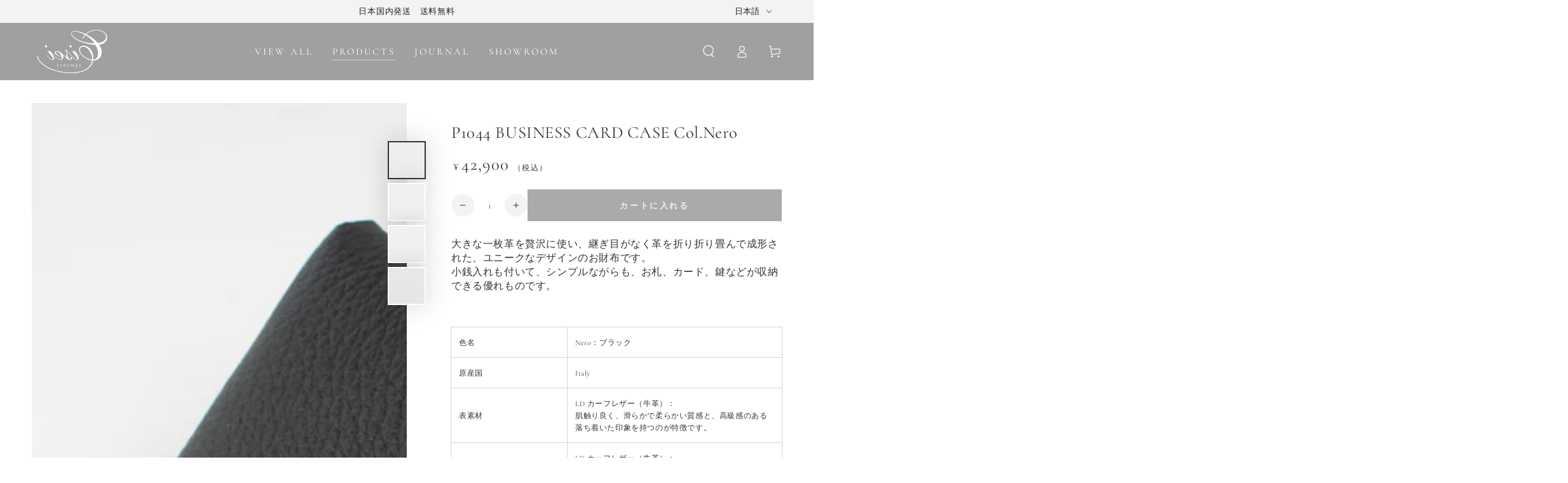

--- FILE ---
content_type: text/html; charset=utf-8
request_url: https://cisei-firenze.com/collections/business-card-case/products/p1044-business-card-case-col-nero
body_size: 38165
content:
<!doctype html>
<html class="no-js" lang="ja">
  
  <head>
    <meta charset="utf-8">
    <meta http-equiv="X-UA-Compatible" content="IE=edge">
    <meta name="viewport" content="width=device-width,initial-scale=1">
    <meta name="theme-color" content="">
    <link rel="canonical" href="https://cisei-firenze.com/products/p1044-business-card-case-col-nero">
    <link rel="preconnect" href="https://cdn.shopify.com" crossorigin><link rel="icon" type="image/png" href="//cisei-firenze.com/cdn/shop/files/Cisei-Logo_verde00.png?crop=center&height=32&v=1732533873&width=32"><link rel="preconnect" href="https://fonts.shopifycdn.com" crossorigin><title>
      P1044 BUSINESS CARD CASE Col.Nero
 &ndash; Cisei Online Shop</title><meta name="description" content="大きな一枚革を贅沢に使い、継ぎ目がなく革を折り畳んで成形された、シンプルなデザインのカードケースです。 二室構造で、カードや名刺入れ、またはお札入れとしてもご利用ください。">

<meta property="og:site_name" content="Cisei Online Shop">
<meta property="og:url" content="https://cisei-firenze.com/products/p1044-business-card-case-col-nero">
<meta property="og:title" content="P1044 BUSINESS CARD CASE Col.Nero">
<meta property="og:type" content="product">
<meta property="og:description" content="大きな一枚革を贅沢に使い、継ぎ目がなく革を折り畳んで成形された、シンプルなデザインのカードケースです。 二室構造で、カードや名刺入れ、またはお札入れとしてもご利用ください。"><meta property="og:image" content="http://cisei-firenze.com/cdn/shop/files/P1044LD_Nero_1.jpg?v=1684510040">
  <meta property="og:image:secure_url" content="https://cisei-firenze.com/cdn/shop/files/P1044LD_Nero_1.jpg?v=1684510040">
  <meta property="og:image:width" content="1160">
  <meta property="og:image:height" content="1160"><meta property="og:price:amount" content="42,900">
  <meta property="og:price:currency" content="JPY"><meta name="twitter:site" content="@https://x.com/i/flow/login?redirect_after_login=%2FCisei_Firenze"><meta name="twitter:card" content="summary_large_image">
<meta name="twitter:title" content="P1044 BUSINESS CARD CASE Col.Nero">
<meta name="twitter:description" content="大きな一枚革を贅沢に使い、継ぎ目がなく革を折り畳んで成形された、シンプルなデザインのカードケースです。 二室構造で、カードや名刺入れ、またはお札入れとしてもご利用ください。">


    <script src="//cisei-firenze.com/cdn/shop/t/15/assets/vendor-v4.js" defer="defer"></script>
    <script src="//cisei-firenze.com/cdn/shop/t/15/assets/pubsub.js?v=104623417541739052901734930812" defer="defer"></script>
    <script src="//cisei-firenze.com/cdn/shop/t/15/assets/global.js?v=16809432366592107971734930812" defer="defer"></script>
    <script crossorigin="anonymous" src="//cisei-firenze.com/cdn/shop/t/15/assets/modules-basis.js?v=4896871204473627001734930812" defer="defer"></script>

    <script>window.performance && window.performance.mark && window.performance.mark('shopify.content_for_header.start');</script><meta name="facebook-domain-verification" content="xg551jeil1mpp4er0tswzis3g3l4hc">
<meta name="google-site-verification" content="uxF7Qg4hFwGDv4NNrceX4gNiP_WUMQhk6-ttySQCuu8">
<meta id="shopify-digital-wallet" name="shopify-digital-wallet" content="/2799173676/digital_wallets/dialog">
<meta name="shopify-checkout-api-token" content="0f9f60533ac03ac70c9ae3f9f4bd2488">
<link rel="alternate" hreflang="x-default" href="https://cisei-firenze.com/products/p1044-business-card-case-col-nero">
<link rel="alternate" hreflang="ja" href="https://cisei-firenze.com/products/p1044-business-card-case-col-nero">
<link rel="alternate" hreflang="it" href="https://cisei-firenze.com/it/products/p1044-business-card-case-col-nero">
<link rel="alternate" type="application/json+oembed" href="https://cisei-firenze.com/products/p1044-business-card-case-col-nero.oembed">
<script async="async" src="/checkouts/internal/preloads.js?locale=ja-JP"></script>
<link rel="preconnect" href="https://shop.app" crossorigin="anonymous">
<script async="async" src="https://shop.app/checkouts/internal/preloads.js?locale=ja-JP&shop_id=2799173676" crossorigin="anonymous"></script>
<script id="apple-pay-shop-capabilities" type="application/json">{"shopId":2799173676,"countryCode":"JP","currencyCode":"JPY","merchantCapabilities":["supports3DS"],"merchantId":"gid:\/\/shopify\/Shop\/2799173676","merchantName":"Cisei Online Shop","requiredBillingContactFields":["postalAddress","email","phone"],"requiredShippingContactFields":["postalAddress","email","phone"],"shippingType":"shipping","supportedNetworks":["visa","masterCard","amex","jcb","discover"],"total":{"type":"pending","label":"Cisei Online Shop","amount":"1.00"},"shopifyPaymentsEnabled":true,"supportsSubscriptions":true}</script>
<script id="shopify-features" type="application/json">{"accessToken":"0f9f60533ac03ac70c9ae3f9f4bd2488","betas":["rich-media-storefront-analytics"],"domain":"cisei-firenze.com","predictiveSearch":false,"shopId":2799173676,"locale":"ja"}</script>
<script>var Shopify = Shopify || {};
Shopify.shop = "cisei.myshopify.com";
Shopify.locale = "ja";
Shopify.currency = {"active":"JPY","rate":"1.0"};
Shopify.country = "JP";
Shopify.theme = {"name":"【本番公開用】Be Yours","id":125099016241,"schema_name":"Be Yours","schema_version":"7.2.2","theme_store_id":1399,"role":"main"};
Shopify.theme.handle = "null";
Shopify.theme.style = {"id":null,"handle":null};
Shopify.cdnHost = "cisei-firenze.com/cdn";
Shopify.routes = Shopify.routes || {};
Shopify.routes.root = "/";</script>
<script type="module">!function(o){(o.Shopify=o.Shopify||{}).modules=!0}(window);</script>
<script>!function(o){function n(){var o=[];function n(){o.push(Array.prototype.slice.apply(arguments))}return n.q=o,n}var t=o.Shopify=o.Shopify||{};t.loadFeatures=n(),t.autoloadFeatures=n()}(window);</script>
<script>
  window.ShopifyPay = window.ShopifyPay || {};
  window.ShopifyPay.apiHost = "shop.app\/pay";
  window.ShopifyPay.redirectState = null;
</script>
<script id="shop-js-analytics" type="application/json">{"pageType":"product"}</script>
<script defer="defer" async type="module" src="//cisei-firenze.com/cdn/shopifycloud/shop-js/modules/v2/client.init-shop-cart-sync_0MstufBG.ja.esm.js"></script>
<script defer="defer" async type="module" src="//cisei-firenze.com/cdn/shopifycloud/shop-js/modules/v2/chunk.common_jll-23Z1.esm.js"></script>
<script defer="defer" async type="module" src="//cisei-firenze.com/cdn/shopifycloud/shop-js/modules/v2/chunk.modal_HXih6-AF.esm.js"></script>
<script type="module">
  await import("//cisei-firenze.com/cdn/shopifycloud/shop-js/modules/v2/client.init-shop-cart-sync_0MstufBG.ja.esm.js");
await import("//cisei-firenze.com/cdn/shopifycloud/shop-js/modules/v2/chunk.common_jll-23Z1.esm.js");
await import("//cisei-firenze.com/cdn/shopifycloud/shop-js/modules/v2/chunk.modal_HXih6-AF.esm.js");

  window.Shopify.SignInWithShop?.initShopCartSync?.({"fedCMEnabled":true,"windoidEnabled":true});

</script>
<script>
  window.Shopify = window.Shopify || {};
  if (!window.Shopify.featureAssets) window.Shopify.featureAssets = {};
  window.Shopify.featureAssets['shop-js'] = {"shop-cart-sync":["modules/v2/client.shop-cart-sync_DN7iwvRY.ja.esm.js","modules/v2/chunk.common_jll-23Z1.esm.js","modules/v2/chunk.modal_HXih6-AF.esm.js"],"init-fed-cm":["modules/v2/client.init-fed-cm_DmZOWWut.ja.esm.js","modules/v2/chunk.common_jll-23Z1.esm.js","modules/v2/chunk.modal_HXih6-AF.esm.js"],"shop-cash-offers":["modules/v2/client.shop-cash-offers_HFfvn_Gz.ja.esm.js","modules/v2/chunk.common_jll-23Z1.esm.js","modules/v2/chunk.modal_HXih6-AF.esm.js"],"shop-login-button":["modules/v2/client.shop-login-button_BVN3pvk0.ja.esm.js","modules/v2/chunk.common_jll-23Z1.esm.js","modules/v2/chunk.modal_HXih6-AF.esm.js"],"pay-button":["modules/v2/client.pay-button_CyS_4GVi.ja.esm.js","modules/v2/chunk.common_jll-23Z1.esm.js","modules/v2/chunk.modal_HXih6-AF.esm.js"],"shop-button":["modules/v2/client.shop-button_zh22db91.ja.esm.js","modules/v2/chunk.common_jll-23Z1.esm.js","modules/v2/chunk.modal_HXih6-AF.esm.js"],"avatar":["modules/v2/client.avatar_BTnouDA3.ja.esm.js"],"init-windoid":["modules/v2/client.init-windoid_BlVJIuJ5.ja.esm.js","modules/v2/chunk.common_jll-23Z1.esm.js","modules/v2/chunk.modal_HXih6-AF.esm.js"],"init-shop-for-new-customer-accounts":["modules/v2/client.init-shop-for-new-customer-accounts_BqzwtUK7.ja.esm.js","modules/v2/client.shop-login-button_BVN3pvk0.ja.esm.js","modules/v2/chunk.common_jll-23Z1.esm.js","modules/v2/chunk.modal_HXih6-AF.esm.js"],"init-shop-email-lookup-coordinator":["modules/v2/client.init-shop-email-lookup-coordinator_DKDv3hKi.ja.esm.js","modules/v2/chunk.common_jll-23Z1.esm.js","modules/v2/chunk.modal_HXih6-AF.esm.js"],"init-shop-cart-sync":["modules/v2/client.init-shop-cart-sync_0MstufBG.ja.esm.js","modules/v2/chunk.common_jll-23Z1.esm.js","modules/v2/chunk.modal_HXih6-AF.esm.js"],"shop-toast-manager":["modules/v2/client.shop-toast-manager_BkVvTGW3.ja.esm.js","modules/v2/chunk.common_jll-23Z1.esm.js","modules/v2/chunk.modal_HXih6-AF.esm.js"],"init-customer-accounts":["modules/v2/client.init-customer-accounts_CZbUHFPX.ja.esm.js","modules/v2/client.shop-login-button_BVN3pvk0.ja.esm.js","modules/v2/chunk.common_jll-23Z1.esm.js","modules/v2/chunk.modal_HXih6-AF.esm.js"],"init-customer-accounts-sign-up":["modules/v2/client.init-customer-accounts-sign-up_C0QA8nCd.ja.esm.js","modules/v2/client.shop-login-button_BVN3pvk0.ja.esm.js","modules/v2/chunk.common_jll-23Z1.esm.js","modules/v2/chunk.modal_HXih6-AF.esm.js"],"shop-follow-button":["modules/v2/client.shop-follow-button_CSkbpFfm.ja.esm.js","modules/v2/chunk.common_jll-23Z1.esm.js","modules/v2/chunk.modal_HXih6-AF.esm.js"],"checkout-modal":["modules/v2/client.checkout-modal_rYdHFJTE.ja.esm.js","modules/v2/chunk.common_jll-23Z1.esm.js","modules/v2/chunk.modal_HXih6-AF.esm.js"],"shop-login":["modules/v2/client.shop-login_DeXIozZF.ja.esm.js","modules/v2/chunk.common_jll-23Z1.esm.js","modules/v2/chunk.modal_HXih6-AF.esm.js"],"lead-capture":["modules/v2/client.lead-capture_DGEoeVgo.ja.esm.js","modules/v2/chunk.common_jll-23Z1.esm.js","modules/v2/chunk.modal_HXih6-AF.esm.js"],"payment-terms":["modules/v2/client.payment-terms_BXPcfuME.ja.esm.js","modules/v2/chunk.common_jll-23Z1.esm.js","modules/v2/chunk.modal_HXih6-AF.esm.js"]};
</script>
<script>(function() {
  var isLoaded = false;
  function asyncLoad() {
    if (isLoaded) return;
    isLoaded = true;
    var urls = ["https:\/\/chimpstatic.com\/mcjs-connected\/js\/users\/81f81a4be16744cb4ef1328dd\/93664640da58c2d67362c1126.js?shop=cisei.myshopify.com","\/\/backinstock.useamp.com\/widget\/10442_1767153740.js?category=bis\u0026v=6\u0026shop=cisei.myshopify.com"];
    for (var i = 0; i < urls.length; i++) {
      var s = document.createElement('script');
      s.type = 'text/javascript';
      s.async = true;
      s.src = urls[i];
      var x = document.getElementsByTagName('script')[0];
      x.parentNode.insertBefore(s, x);
    }
  };
  if(window.attachEvent) {
    window.attachEvent('onload', asyncLoad);
  } else {
    window.addEventListener('load', asyncLoad, false);
  }
})();</script>
<script id="__st">var __st={"a":2799173676,"offset":32400,"reqid":"5d74bb2e-437b-4ca7-9dec-779ca1451477-1769332228","pageurl":"cisei-firenze.com\/collections\/business-card-case\/products\/p1044-business-card-case-col-nero","u":"99d1abafe162","p":"product","rtyp":"product","rid":6784965050417};</script>
<script>window.ShopifyPaypalV4VisibilityTracking = true;</script>
<script id="captcha-bootstrap">!function(){'use strict';const t='contact',e='account',n='new_comment',o=[[t,t],['blogs',n],['comments',n],[t,'customer']],c=[[e,'customer_login'],[e,'guest_login'],[e,'recover_customer_password'],[e,'create_customer']],r=t=>t.map((([t,e])=>`form[action*='/${t}']:not([data-nocaptcha='true']) input[name='form_type'][value='${e}']`)).join(','),a=t=>()=>t?[...document.querySelectorAll(t)].map((t=>t.form)):[];function s(){const t=[...o],e=r(t);return a(e)}const i='password',u='form_key',d=['recaptcha-v3-token','g-recaptcha-response','h-captcha-response',i],f=()=>{try{return window.sessionStorage}catch{return}},m='__shopify_v',_=t=>t.elements[u];function p(t,e,n=!1){try{const o=window.sessionStorage,c=JSON.parse(o.getItem(e)),{data:r}=function(t){const{data:e,action:n}=t;return t[m]||n?{data:e,action:n}:{data:t,action:n}}(c);for(const[e,n]of Object.entries(r))t.elements[e]&&(t.elements[e].value=n);n&&o.removeItem(e)}catch(o){console.error('form repopulation failed',{error:o})}}const l='form_type',E='cptcha';function T(t){t.dataset[E]=!0}const w=window,h=w.document,L='Shopify',v='ce_forms',y='captcha';let A=!1;((t,e)=>{const n=(g='f06e6c50-85a8-45c8-87d0-21a2b65856fe',I='https://cdn.shopify.com/shopifycloud/storefront-forms-hcaptcha/ce_storefront_forms_captcha_hcaptcha.v1.5.2.iife.js',D={infoText:'hCaptchaによる保護',privacyText:'プライバシー',termsText:'利用規約'},(t,e,n)=>{const o=w[L][v],c=o.bindForm;if(c)return c(t,g,e,D).then(n);var r;o.q.push([[t,g,e,D],n]),r=I,A||(h.body.append(Object.assign(h.createElement('script'),{id:'captcha-provider',async:!0,src:r})),A=!0)});var g,I,D;w[L]=w[L]||{},w[L][v]=w[L][v]||{},w[L][v].q=[],w[L][y]=w[L][y]||{},w[L][y].protect=function(t,e){n(t,void 0,e),T(t)},Object.freeze(w[L][y]),function(t,e,n,w,h,L){const[v,y,A,g]=function(t,e,n){const i=e?o:[],u=t?c:[],d=[...i,...u],f=r(d),m=r(i),_=r(d.filter((([t,e])=>n.includes(e))));return[a(f),a(m),a(_),s()]}(w,h,L),I=t=>{const e=t.target;return e instanceof HTMLFormElement?e:e&&e.form},D=t=>v().includes(t);t.addEventListener('submit',(t=>{const e=I(t);if(!e)return;const n=D(e)&&!e.dataset.hcaptchaBound&&!e.dataset.recaptchaBound,o=_(e),c=g().includes(e)&&(!o||!o.value);(n||c)&&t.preventDefault(),c&&!n&&(function(t){try{if(!f())return;!function(t){const e=f();if(!e)return;const n=_(t);if(!n)return;const o=n.value;o&&e.removeItem(o)}(t);const e=Array.from(Array(32),(()=>Math.random().toString(36)[2])).join('');!function(t,e){_(t)||t.append(Object.assign(document.createElement('input'),{type:'hidden',name:u})),t.elements[u].value=e}(t,e),function(t,e){const n=f();if(!n)return;const o=[...t.querySelectorAll(`input[type='${i}']`)].map((({name:t})=>t)),c=[...d,...o],r={};for(const[a,s]of new FormData(t).entries())c.includes(a)||(r[a]=s);n.setItem(e,JSON.stringify({[m]:1,action:t.action,data:r}))}(t,e)}catch(e){console.error('failed to persist form',e)}}(e),e.submit())}));const S=(t,e)=>{t&&!t.dataset[E]&&(n(t,e.some((e=>e===t))),T(t))};for(const o of['focusin','change'])t.addEventListener(o,(t=>{const e=I(t);D(e)&&S(e,y())}));const B=e.get('form_key'),M=e.get(l),P=B&&M;t.addEventListener('DOMContentLoaded',(()=>{const t=y();if(P)for(const e of t)e.elements[l].value===M&&p(e,B);[...new Set([...A(),...v().filter((t=>'true'===t.dataset.shopifyCaptcha))])].forEach((e=>S(e,t)))}))}(h,new URLSearchParams(w.location.search),n,t,e,['guest_login'])})(!0,!0)}();</script>
<script integrity="sha256-4kQ18oKyAcykRKYeNunJcIwy7WH5gtpwJnB7kiuLZ1E=" data-source-attribution="shopify.loadfeatures" defer="defer" src="//cisei-firenze.com/cdn/shopifycloud/storefront/assets/storefront/load_feature-a0a9edcb.js" crossorigin="anonymous"></script>
<script crossorigin="anonymous" defer="defer" src="//cisei-firenze.com/cdn/shopifycloud/storefront/assets/shopify_pay/storefront-65b4c6d7.js?v=20250812"></script>
<script data-source-attribution="shopify.dynamic_checkout.dynamic.init">var Shopify=Shopify||{};Shopify.PaymentButton=Shopify.PaymentButton||{isStorefrontPortableWallets:!0,init:function(){window.Shopify.PaymentButton.init=function(){};var t=document.createElement("script");t.src="https://cisei-firenze.com/cdn/shopifycloud/portable-wallets/latest/portable-wallets.ja.js",t.type="module",document.head.appendChild(t)}};
</script>
<script data-source-attribution="shopify.dynamic_checkout.buyer_consent">
  function portableWalletsHideBuyerConsent(e){var t=document.getElementById("shopify-buyer-consent"),n=document.getElementById("shopify-subscription-policy-button");t&&n&&(t.classList.add("hidden"),t.setAttribute("aria-hidden","true"),n.removeEventListener("click",e))}function portableWalletsShowBuyerConsent(e){var t=document.getElementById("shopify-buyer-consent"),n=document.getElementById("shopify-subscription-policy-button");t&&n&&(t.classList.remove("hidden"),t.removeAttribute("aria-hidden"),n.addEventListener("click",e))}window.Shopify?.PaymentButton&&(window.Shopify.PaymentButton.hideBuyerConsent=portableWalletsHideBuyerConsent,window.Shopify.PaymentButton.showBuyerConsent=portableWalletsShowBuyerConsent);
</script>
<script data-source-attribution="shopify.dynamic_checkout.cart.bootstrap">document.addEventListener("DOMContentLoaded",(function(){function t(){return document.querySelector("shopify-accelerated-checkout-cart, shopify-accelerated-checkout")}if(t())Shopify.PaymentButton.init();else{new MutationObserver((function(e,n){t()&&(Shopify.PaymentButton.init(),n.disconnect())})).observe(document.body,{childList:!0,subtree:!0})}}));
</script>
<link id="shopify-accelerated-checkout-styles" rel="stylesheet" media="screen" href="https://cisei-firenze.com/cdn/shopifycloud/portable-wallets/latest/accelerated-checkout-backwards-compat.css" crossorigin="anonymous">
<style id="shopify-accelerated-checkout-cart">
        #shopify-buyer-consent {
  margin-top: 1em;
  display: inline-block;
  width: 100%;
}

#shopify-buyer-consent.hidden {
  display: none;
}

#shopify-subscription-policy-button {
  background: none;
  border: none;
  padding: 0;
  text-decoration: underline;
  font-size: inherit;
  cursor: pointer;
}

#shopify-subscription-policy-button::before {
  box-shadow: none;
}

      </style>
<script id="sections-script" data-sections="header" defer="defer" src="//cisei-firenze.com/cdn/shop/t/15/compiled_assets/scripts.js?v=2561"></script>
<script>window.performance && window.performance.mark && window.performance.mark('shopify.content_for_header.end');</script>

<style data-shopify>@font-face {
  font-family: Cormorant;
  font-weight: 400;
  font-style: normal;
  font-display: swap;
  src: url("//cisei-firenze.com/cdn/fonts/cormorant/cormorant_n4.bd66e8e0031690b46374315bd1c15a17a8dcd450.woff2") format("woff2"),
       url("//cisei-firenze.com/cdn/fonts/cormorant/cormorant_n4.e5604516683cb4cc166c001f2ff5f387255e3b45.woff") format("woff");
}

  @font-face {
  font-family: Cormorant;
  font-weight: 600;
  font-style: normal;
  font-display: swap;
  src: url("//cisei-firenze.com/cdn/fonts/cormorant/cormorant_n6.3930e9d27a43e1a6bc5a2b0efe8fe595cfa3bda5.woff2") format("woff2"),
       url("//cisei-firenze.com/cdn/fonts/cormorant/cormorant_n6.f8314ab02a47b4a38ed5c78b31e8d1963c1cbe87.woff") format("woff");
}

  @font-face {
  font-family: Cormorant;
  font-weight: 400;
  font-style: italic;
  font-display: swap;
  src: url("//cisei-firenze.com/cdn/fonts/cormorant/cormorant_i4.0b95f138bb9694e184a2ebaf079dd59cf448e2d3.woff2") format("woff2"),
       url("//cisei-firenze.com/cdn/fonts/cormorant/cormorant_i4.75684eb0a368d69688996f5f8e72c62747e6c249.woff") format("woff");
}

  @font-face {
  font-family: Cormorant;
  font-weight: 600;
  font-style: italic;
  font-display: swap;
  src: url("//cisei-firenze.com/cdn/fonts/cormorant/cormorant_i6.d9cec4523bc4837b1c96b94ecf1a29351fbd8199.woff2") format("woff2"),
       url("//cisei-firenze.com/cdn/fonts/cormorant/cormorant_i6.d18564a4f17d4e508a5eefe333645fbb7817d176.woff") format("woff");
}

  @font-face {
  font-family: Cormorant;
  font-weight: 400;
  font-style: normal;
  font-display: swap;
  src: url("//cisei-firenze.com/cdn/fonts/cormorant/cormorant_n4.bd66e8e0031690b46374315bd1c15a17a8dcd450.woff2") format("woff2"),
       url("//cisei-firenze.com/cdn/fonts/cormorant/cormorant_n4.e5604516683cb4cc166c001f2ff5f387255e3b45.woff") format("woff");
}

  @font-face {
  font-family: Cormorant;
  font-weight: 600;
  font-style: normal;
  font-display: swap;
  src: url("//cisei-firenze.com/cdn/fonts/cormorant/cormorant_n6.3930e9d27a43e1a6bc5a2b0efe8fe595cfa3bda5.woff2") format("woff2"),
       url("//cisei-firenze.com/cdn/fonts/cormorant/cormorant_n6.f8314ab02a47b4a38ed5c78b31e8d1963c1cbe87.woff") format("woff");
}


  :root {
    --font-body-family: Cormorant, serif;
    --font-body-style: normal;
    --font-body-weight: 400;

    --font-heading-family: Cormorant, serif;
    --font-heading-style: normal;
    --font-heading-weight: 400;

    --font-body-scale: 1.0;
    --font-heading-scale: 0.95;

    --font-navigation-family: var(--font-heading-family);
    --font-navigation-size: 15px;
    --font-navigation-weight: var(--font-heading-weight);
    --font-button-family: var(--font-body-family);
    --font-button-size: 13px;
    --font-button-baseline: 0.2rem;
    --font-price-family: var(--font-heading-family);
    --font-price-scale: var(--font-heading-scale);

    --color-base-text: 51, 52, 54;
    --color-base-background: 255, 255, 255;
    --color-base-solid-button-labels: 240, 240, 240;
    --color-base-outline-button-labels: 51, 52, 54;
    --color-base-accent: 169, 170, 171;
    --color-base-heading: 51, 52, 54;
    --color-base-border: 210, 213, 217;
    --color-placeholder: 243, 243, 243;
    --color-overlay: 33, 35, 38;
    --color-keyboard-focus: 135, 173, 245;
    --color-shadow: 168, 232, 226;
    --shadow-opacity: 1;

    --color-background-dark: 235, 235, 235;
    --color-price: #333436;
    --color-sale-price: #d72c0d;
    --color-sale-badge-background: #d72c0d;
    --color-reviews: #ffb503;
    --color-critical: #d72c0d;
    --color-success: #008060;
    --color-highlight: 187, 255, 0;

    --payment-terms-background-color: #ffffff;
    --page-width: 160rem;
    --page-width-margin: 0rem;

    --card-color-scheme: var(--color-placeholder);
    --card-text-alignment: left;
    --card-flex-alignment: flex-left;
    --card-image-padding: 0px;
    --card-border-width: 0px;
    --card-radius: 0px;
    --card-shadow-horizontal-offset: 0px;
    --card-shadow-vertical-offset: 0px;
    
    --button-radius: 0px;
    --button-border-width: 1px;
    --button-shadow-horizontal-offset: 0px;
    --button-shadow-vertical-offset: 0px;

    --spacing-sections-desktop: 0px;
    --spacing-sections-mobile: 0px;

    --gradient-free-ship-progress: linear-gradient(325deg,#F9423A 0,#F1E04D 100%);
    --gradient-free-ship-complete: linear-gradient(325deg, #049cff 0, #35ee7a 100%);
  }

  *,
  *::before,
  *::after {
    box-sizing: inherit;
  }

  html {
    box-sizing: border-box;
    font-size: calc(var(--font-body-scale) * 62.5%);
    height: 100%;
  }

  body {
    min-height: 100%;
    margin: 0;
    font-size: 1.5rem;
    letter-spacing: 0.06rem;
    line-height: calc(1 + 0.8 / var(--font-body-scale));
    font-family: var(--font-body-family);
    font-style: var(--font-body-style);
    font-weight: var(--font-body-weight);
  }

  @media screen and (min-width: 750px) {
    body {
      font-size: 1.6rem;
    }
  }</style><svg viewBox="0 0 122 53" fill="none" style="display:none;"><defs><path id="hlCircle" d="M119.429 6.64904C100.715 1.62868 55.3088 -4.62247 23.3966 10.5358C-8.5157 25.694 0.331084 39.5052 9.60732 45.0305C18.8835 50.5558 53.0434 57.468 96.7751 45.0305C111.541 40.8309 135.673 24.379 109.087 13.4508C105.147 11.8313 93.2293 8.5924 77.0761 8.5924" stroke="currentColor" stroke-linecap="round" stroke-linejoin="round"></path></defs></svg><link href="//cisei-firenze.com/cdn/shop/t/15/assets/base.css?v=8083683720404547761735194659" rel="stylesheet" type="text/css" media="all" /><link rel="stylesheet" href="//cisei-firenze.com/cdn/shop/t/15/assets/apps.css?v=42525093157816273151734930812" media="print" fetchpriority="low" onload="this.media='all'"><link rel="preload" as="font" href="//cisei-firenze.com/cdn/fonts/cormorant/cormorant_n4.bd66e8e0031690b46374315bd1c15a17a8dcd450.woff2" type="font/woff2" crossorigin><link rel="preload" as="font" href="//cisei-firenze.com/cdn/fonts/cormorant/cormorant_n4.bd66e8e0031690b46374315bd1c15a17a8dcd450.woff2" type="font/woff2" crossorigin><link rel="stylesheet" href="//cisei-firenze.com/cdn/shop/t/15/assets/component-predictive-search.css?v=171241558667998333131734930812" media="print" onload="this.media='all'"><link rel="stylesheet" href="//cisei-firenze.com/cdn/shop/t/15/assets/component-quick-view.css?v=74011563189484492361734930812" media="print" onload="this.media='all'"><link rel="stylesheet" href="//cisei-firenze.com/cdn/shop/t/15/assets/component-color-swatches.css?v=69718301780814354371734930812" media="print" onload="this.media='all'"><script>
  document.documentElement.classList.replace('no-js', 'js');

  window.theme = window.theme || {};

  theme.routes = {
    root_url: '/',
    cart_url: '/cart',
    cart_add_url: '/cart/add',
    cart_change_url: '/cart/change',
    cart_update_url: '/cart/update',
    search_url: '/search',
    predictive_search_url: '/search/suggest'
  };

  theme.modules = {
    scrollsnap: '//cisei-firenze.com/cdn/shop/t/15/assets/scrollsnap.js?v=147899007897298425641734930812'
  }

  theme.cartStrings = {
    error: `カートを更新する中エーラーが発生しました。お手数ですがもう一度試してください。`,
    quantityError: `カートにこのアイテムの[quantity]個だけを追加することができます。`
  };

  theme.variantStrings = {
    addToCart: `カートに入れる`,
    soldOut: `SOLD OUT`,
    unavailable: `不可`,
    preOrder: `予約注文`
  };

  theme.accessibilityStrings = {
    imageAvailable: `[index]画像はただ今ギャラリービューにあります。`,
    shareSuccess: `リンクがクリップボードにコピーされました`
  }

  theme.dateStrings = {
    d: `日`,
    day: `日`,
    days: `日数`,
    hour: `時`,
    hours: `時数`,
    minute: `分`,
    minutes: `分数`,
    second: `秒`,
    seconds: `秒数`
  };theme.shopSettings = {
    moneyFormat: "¥{{amount_no_decimals}}",
    isoCode: "JPY",
    cartDrawer: true,
    currencyCode: false,
    giftwrapRate: 'product'
  };

  theme.settings = {
    themeName: 'Be Yours',
    themeVersion: '7.2.2',
    agencyId: ''
  };

  /*! (c) Andrea Giammarchi @webreflection ISC */
  !function(){"use strict";var e=function(e,t){var n=function(e){for(var t=0,n=e.length;t<n;t++)r(e[t])},r=function(e){var t=e.target,n=e.attributeName,r=e.oldValue;t.attributeChangedCallback(n,r,t.getAttribute(n))};return function(o,a){var l=o.constructor.observedAttributes;return l&&e(a).then((function(){new t(n).observe(o,{attributes:!0,attributeOldValue:!0,attributeFilter:l});for(var e=0,a=l.length;e<a;e++)o.hasAttribute(l[e])&&r({target:o,attributeName:l[e],oldValue:null})})),o}};function t(e,t){(null==t||t>e.length)&&(t=e.length);for(var n=0,r=new Array(t);n<t;n++)r[n]=e[n];return r}function n(e,n){var r="undefined"!=typeof Symbol&&e[Symbol.iterator]||e["@@iterator"];if(!r){if(Array.isArray(e)||(r=function(e,n){if(e){if("string"==typeof e)return t(e,n);var r=Object.prototype.toString.call(e).slice(8,-1);return"Object"===r&&e.constructor&&(r=e.constructor.name),"Map"===r||"Set"===r?Array.from(e):"Arguments"===r||/^(?:Ui|I)nt(?:8|16|32)(?:Clamped)?Array$/.test(r)?t(e,n):void 0}}(e))||n&&e&&"number"==typeof e.length){r&&(e=r);var o=0,a=function(){};return{s:a,n:function(){return o>=e.length?{done:!0}:{done:!1,value:e[o++]}},e:function(e){throw e},f:a}}throw new TypeError("Invalid attempt to iterate non-iterable instance.\nIn order to be iterable, non-array objects must have a [Symbol.iterator]() method.")}var l,i=!0,u=!1;return{s:function(){r=r.call(e)},n:function(){var e=r.next();return i=e.done,e},e:function(e){u=!0,l=e},f:function(){try{i||null==r.return||r.return()}finally{if(u)throw l}}}}
  /*! (c) Andrea Giammarchi - ISC */var r=!0,o=!1,a="querySelectorAll",l="querySelectorAll",i=self,u=i.document,c=i.Element,s=i.MutationObserver,f=i.Set,d=i.WeakMap,h=function(e){return l in e},v=[].filter,g=function(e){var t=new d,i=function(n,r){var o;if(r)for(var a,l=function(e){return e.matches||e.webkitMatchesSelector||e.msMatchesSelector}(n),i=0,u=p.length;i<u;i++)l.call(n,a=p[i])&&(t.has(n)||t.set(n,new f),(o=t.get(n)).has(a)||(o.add(a),e.handle(n,r,a)));else t.has(n)&&(o=t.get(n),t.delete(n),o.forEach((function(t){e.handle(n,r,t)})))},g=function(e){for(var t=!(arguments.length>1&&void 0!==arguments[1])||arguments[1],n=0,r=e.length;n<r;n++)i(e[n],t)},p=e.query,y=e.root||u,m=function(e){var t=arguments.length>1&&void 0!==arguments[1]?arguments[1]:document,l=arguments.length>2&&void 0!==arguments[2]?arguments[2]:MutationObserver,i=arguments.length>3&&void 0!==arguments[3]?arguments[3]:["*"],u=function t(o,l,i,u,c,s){var f,d=n(o);try{for(d.s();!(f=d.n()).done;){var h=f.value;(s||a in h)&&(c?i.has(h)||(i.add(h),u.delete(h),e(h,c)):u.has(h)||(u.add(h),i.delete(h),e(h,c)),s||t(h[a](l),l,i,u,c,r))}}catch(e){d.e(e)}finally{d.f()}},c=new l((function(e){if(i.length){var t,a=i.join(","),l=new Set,c=new Set,s=n(e);try{for(s.s();!(t=s.n()).done;){var f=t.value,d=f.addedNodes,h=f.removedNodes;u(h,a,l,c,o,o),u(d,a,l,c,r,o)}}catch(e){s.e(e)}finally{s.f()}}})),s=c.observe;return(c.observe=function(e){return s.call(c,e,{subtree:r,childList:r})})(t),c}(i,y,s,p),b=c.prototype.attachShadow;return b&&(c.prototype.attachShadow=function(e){var t=b.call(this,e);return m.observe(t),t}),p.length&&g(y[l](p)),{drop:function(e){for(var n=0,r=e.length;n<r;n++)t.delete(e[n])},flush:function(){for(var e=m.takeRecords(),t=0,n=e.length;t<n;t++)g(v.call(e[t].removedNodes,h),!1),g(v.call(e[t].addedNodes,h),!0)},observer:m,parse:g}},p=self,y=p.document,m=p.Map,b=p.MutationObserver,w=p.Object,E=p.Set,S=p.WeakMap,A=p.Element,M=p.HTMLElement,O=p.Node,N=p.Error,C=p.TypeError,T=p.Reflect,q=w.defineProperty,I=w.keys,D=w.getOwnPropertyNames,L=w.setPrototypeOf,P=!self.customElements,k=function(e){for(var t=I(e),n=[],r=t.length,o=0;o<r;o++)n[o]=e[t[o]],delete e[t[o]];return function(){for(var o=0;o<r;o++)e[t[o]]=n[o]}};if(P){var x=function(){var e=this.constructor;if(!$.has(e))throw new C("Illegal constructor");var t=$.get(e);if(W)return z(W,t);var n=H.call(y,t);return z(L(n,e.prototype),t)},H=y.createElement,$=new m,_=new m,j=new m,R=new m,V=[],U=g({query:V,handle:function(e,t,n){var r=j.get(n);if(t&&!r.isPrototypeOf(e)){var o=k(e);W=L(e,r);try{new r.constructor}finally{W=null,o()}}var a="".concat(t?"":"dis","connectedCallback");a in r&&e[a]()}}).parse,W=null,F=function(e){if(!_.has(e)){var t,n=new Promise((function(e){t=e}));_.set(e,{$:n,_:t})}return _.get(e).$},z=e(F,b);q(self,"customElements",{configurable:!0,value:{define:function(e,t){if(R.has(e))throw new N('the name "'.concat(e,'" has already been used with this registry'));$.set(t,e),j.set(e,t.prototype),R.set(e,t),V.push(e),F(e).then((function(){U(y.querySelectorAll(e))})),_.get(e)._(t)},get:function(e){return R.get(e)},whenDefined:F}}),q(x.prototype=M.prototype,"constructor",{value:x}),q(self,"HTMLElement",{configurable:!0,value:x}),q(y,"createElement",{configurable:!0,value:function(e,t){var n=t&&t.is,r=n?R.get(n):R.get(e);return r?new r:H.call(y,e)}}),"isConnected"in O.prototype||q(O.prototype,"isConnected",{configurable:!0,get:function(){return!(this.ownerDocument.compareDocumentPosition(this)&this.DOCUMENT_POSITION_DISCONNECTED)}})}else if(P=!self.customElements.get("extends-li"))try{var B=function e(){return self.Reflect.construct(HTMLLIElement,[],e)};B.prototype=HTMLLIElement.prototype;var G="extends-li";self.customElements.define("extends-li",B,{extends:"li"}),P=y.createElement("li",{is:G}).outerHTML.indexOf(G)<0;var J=self.customElements,K=J.get,Q=J.whenDefined;q(self.customElements,"whenDefined",{configurable:!0,value:function(e){var t=this;return Q.call(this,e).then((function(n){return n||K.call(t,e)}))}})}catch(e){}if(P){var X=function(e){var t=ae.get(e);ve(t.querySelectorAll(this),e.isConnected)},Y=self.customElements,Z=y.createElement,ee=Y.define,te=Y.get,ne=Y.upgrade,re=T||{construct:function(e){return e.call(this)}},oe=re.construct,ae=new S,le=new E,ie=new m,ue=new m,ce=new m,se=new m,fe=[],de=[],he=function(e){return se.get(e)||te.call(Y,e)},ve=g({query:de,handle:function(e,t,n){var r=ce.get(n);if(t&&!r.isPrototypeOf(e)){var o=k(e);be=L(e,r);try{new r.constructor}finally{be=null,o()}}var a="".concat(t?"":"dis","connectedCallback");a in r&&e[a]()}}).parse,ge=g({query:fe,handle:function(e,t){ae.has(e)&&(t?le.add(e):le.delete(e),de.length&&X.call(de,e))}}).parse,pe=A.prototype.attachShadow;pe&&(A.prototype.attachShadow=function(e){var t=pe.call(this,e);return ae.set(this,t),t});var ye=function(e){if(!ue.has(e)){var t,n=new Promise((function(e){t=e}));ue.set(e,{$:n,_:t})}return ue.get(e).$},me=e(ye,b),be=null;D(self).filter((function(e){return/^HTML.*Element$/.test(e)})).forEach((function(e){var t=self[e];function n(){var e=this.constructor;if(!ie.has(e))throw new C("Illegal constructor");var n=ie.get(e),r=n.is,o=n.tag;if(r){if(be)return me(be,r);var a=Z.call(y,o);return a.setAttribute("is",r),me(L(a,e.prototype),r)}return oe.call(this,t,[],e)}q(n.prototype=t.prototype,"constructor",{value:n}),q(self,e,{value:n})})),q(y,"createElement",{configurable:!0,value:function(e,t){var n=t&&t.is;if(n){var r=se.get(n);if(r&&ie.get(r).tag===e)return new r}var o=Z.call(y,e);return n&&o.setAttribute("is",n),o}}),q(Y,"get",{configurable:!0,value:he}),q(Y,"whenDefined",{configurable:!0,value:ye}),q(Y,"upgrade",{configurable:!0,value:function(e){var t=e.getAttribute("is");if(t){var n=se.get(t);if(n)return void me(L(e,n.prototype),t)}ne.call(Y,e)}}),q(Y,"define",{configurable:!0,value:function(e,t,n){if(he(e))throw new N("'".concat(e,"' has already been defined as a custom element"));var r,o=n&&n.extends;ie.set(t,o?{is:e,tag:o}:{is:"",tag:e}),o?(r="".concat(o,'[is="').concat(e,'"]'),ce.set(r,t.prototype),se.set(e,t),de.push(r)):(ee.apply(Y,arguments),fe.push(r=e)),ye(e).then((function(){o?(ve(y.querySelectorAll(r)),le.forEach(X,[r])):ge(y.querySelectorAll(r))})),ue.get(e)._(t)}})}}();
</script>

  <!-- BEGIN app block: shopify://apps/hulk-form-builder/blocks/app-embed/b6b8dd14-356b-4725-a4ed-77232212b3c3 --><!-- BEGIN app snippet: hulkapps-formbuilder-theme-ext --><script type="text/javascript">
  
  if (typeof window.formbuilder_customer != "object") {
        window.formbuilder_customer = {}
  }

  window.hulkFormBuilder = {
    form_data: {"form_IuQ4YAXf0LztFkKgc7ySQA":{"uuid":"IuQ4YAXf0LztFkKgc7ySQA","form_name":"ショールーム","form_data":{"div_back_gradient_1":"#fff","div_back_gradient_2":"#fff","back_color":"#fff","form_title":"","form_submit":"送信する","after_submit":"hideAndmessage","after_submit_msg":"\u003cp\u003eショールームへのご来店予約ありがとうございます。ご希望日時を確認後、ご登録のメールアドレスにご連絡させていただきます。\u003c\/p\u003e\n","captcha_enable":"no","label_style":"inlineLabels","input_border_radius":"2","back_type":"transparent","input_back_color":"#fff","input_back_color_hover":"#fff","back_shadow":"none","label_font_clr":"#333333","input_font_clr":"#333333","button_align":"centerBtn","button_clr":"#fff","button_back_clr":"#a9aaab","button_border_radius":"2","form_width":"600px","form_border_size":"2","form_border_clr":"#c7c7c7","form_border_radius":"1","label_font_size":"15","input_font_size":"12","button_font_size":"16","form_padding":"35","input_border_color":"#ccc","input_border_color_hover":"#ccc","btn_border_clr":"#a9aaab","btn_border_size":"1","form_name":"ショールーム","":"showroom@cisei-firenze.com","form_access_message":"\u003cp\u003ePlease login to access the form\u003cbr\u003eDo not have an account? Create account\u003c\/p\u003e","form_description":"","form_banner_alignment":"left","input_fonts_type":"Google Fonts","input_font_family":"Cormorant","captcha_honeypot":"no","captcha_version_3_enable":"no","captcha_align":"center","captcha_lang":"ja","label_font_family":"Cormorant","formElements":[{"type":"text","position":0,"label":"名前","customClass":"","halfwidth":"yes","Conditions":{},"page_number":1,"centerfield":"no","required":"yes"},{"Conditions":{},"type":"text","position":1,"label":"電話番号","required":"yes","centerfield":"no","halfwidth":"yes","page_number":1},{"type":"email","position":2,"label":"メール","required":"yes","email_confirm":"yes","Conditions":{},"page_number":1,"halfwidth":"no","email_validate_field":"no"},{"Conditions":{},"type":"newdate","position":3,"label":"①ご来場日","language":"ja","dateFormat":"YYYY\/MM\/DD","date_limit":"yes","disable_future_dates":"no","maxDate":"","halfwidth":"yes","page_number":1,"disable_day":"no","week_day":"6","required":"yes"},{"Conditions":{},"type":"time","position":4,"label":"②ご来場時間","halfwidth":"yes","min_max_time":"yes","minTime":"12:00","maxTime":"20:00","page_number":1,"time_24_format":"yes","required":"yes"},{"Conditions":{},"type":"textarea","position":5,"label":"③ご覧になりたい商品","inputHeight":"100","page_number":1},{"type":"textarea","position":6,"label":"コメント","required":"no","Conditions":{},"page_number":1,"inputHeight":"100"}]},"is_spam_form":false,"shop_uuid":"R4B7Xxf6RC4OcFf0NRQn6A","shop_timezone":"Asia\/Tokyo","shop_id":156869,"shop_is_after_submit_enabled":false,"shop_shopify_plan":"Basic","shop_shopify_domain":"cisei.myshopify.com"}},
    shop_data: {"shop_R4B7Xxf6RC4OcFf0NRQn6A":{"shop_uuid":"R4B7Xxf6RC4OcFf0NRQn6A","shop_timezone":"Asia\/Tokyo","shop_id":156869,"shop_is_after_submit_enabled":false,"shop_shopify_plan":"Basic","shop_shopify_domain":"cisei.myshopify.com","shop_created_at":"2025-12-04T08:18:13.736Z","is_skip_metafield":false,"shop_deleted":false,"shop_disabled":false}},
    settings_data: {"shop_settings":{"shop_customise_msgs":[],"default_customise_msgs":{"is_required":"is required","thank_you":"Thank you! The form was submitted successfully.","processing":"Processing...","valid_data":"Please provide valid data","valid_email":"Provide valid email format","valid_tags":"HTML Tags are not allowed","valid_phone":"Provide valid phone number","valid_captcha":"Please provide valid captcha response","valid_url":"Provide valid URL","only_number_alloud":"Provide valid number in","number_less":"must be less than","number_more":"must be more than","image_must_less":"Image must be less than 20MB","image_number":"Images allowed","image_extension":"Invalid extension! Please provide image file","error_image_upload":"Error in image upload. Please try again.","error_file_upload":"Error in file upload. Please try again.","your_response":"Your response","error_form_submit":"Error occur.Please try again after sometime.","email_submitted":"Form with this email is already submitted","invalid_email_by_zerobounce":"The email address you entered appears to be invalid. Please check it and try again.","download_file":"Download file","card_details_invalid":"Your card details are invalid","card_details":"Card details","please_enter_card_details":"Please enter card details","card_number":"Card number","exp_mm":"Exp MM","exp_yy":"Exp YY","crd_cvc":"CVV","payment_value":"Payment amount","please_enter_payment_amount":"Please enter payment amount","address1":"Address line 1","address2":"Address line 2","city":"City","province":"Province","zipcode":"Zip code","country":"Country","blocked_domain":"This form does not accept addresses from","file_must_less":"File must be less than 20MB","file_extension":"Invalid extension! Please provide file","only_file_number_alloud":"files allowed","previous":"Previous","next":"Next","must_have_a_input":"Please enter at least one field.","please_enter_required_data":"Please enter required data","atleast_one_special_char":"Include at least one special character","atleast_one_lowercase_char":"Include at least one lowercase character","atleast_one_uppercase_char":"Include at least one uppercase character","atleast_one_number":"Include at least one number","must_have_8_chars":"Must have 8 characters long","be_between_8_and_12_chars":"Be between 8 and 12 characters long","please_select":"Please Select","phone_submitted":"Form with this phone number is already submitted","user_res_parse_error":"Error while submitting the form","valid_same_values":"values must be same","product_choice_clear_selection":"Clear Selection","picture_choice_clear_selection":"Clear Selection","remove_all_for_file_image_upload":"Remove All","invalid_file_type_for_image_upload":"You can't upload files of this type.","invalid_file_type_for_signature_upload":"You can't upload files of this type.","max_files_exceeded_for_file_upload":"You can not upload any more files.","max_files_exceeded_for_image_upload":"You can not upload any more files.","file_already_exist":"File already uploaded","max_limit_exceed":"You have added the maximum number of text fields.","cancel_upload_for_file_upload":"Cancel upload","cancel_upload_for_image_upload":"Cancel upload","cancel_upload_for_signature_upload":"Cancel upload"},"shop_blocked_domains":[]}},
    features_data: {"shop_plan_features":{"shop_plan_features":["unlimited-forms","full-design-customization","export-form-submissions","multiple-recipients-for-form-submissions","multiple-admin-notifications","enable-captcha","unlimited-file-uploads","save-submitted-form-data","set-auto-response-message","conditional-logic","form-banner","save-as-draft-facility","include-user-response-in-admin-email","disable-form-submission","file-upload"]}},
    shop: null,
    shop_id: null,
    plan_features: null,
    validateDoubleQuotes: false,
    assets: {
      extraFunctions: "https://cdn.shopify.com/extensions/019bb5ee-ec40-7527-955d-c1b8751eb060/form-builder-by-hulkapps-50/assets/extra-functions.js",
      extraStyles: "https://cdn.shopify.com/extensions/019bb5ee-ec40-7527-955d-c1b8751eb060/form-builder-by-hulkapps-50/assets/extra-styles.css",
      bootstrapStyles: "https://cdn.shopify.com/extensions/019bb5ee-ec40-7527-955d-c1b8751eb060/form-builder-by-hulkapps-50/assets/theme-app-extension-bootstrap.css"
    },
    translations: {
      htmlTagNotAllowed: "HTML Tags are not allowed",
      sqlQueryNotAllowed: "SQL Queries are not allowed",
      doubleQuoteNotAllowed: "Double quotes are not allowed",
      vorwerkHttpWwwNotAllowed: "The words \u0026#39;http\u0026#39; and \u0026#39;www\u0026#39; are not allowed. Please remove them and try again.",
      maxTextFieldsReached: "You have added the maximum number of text fields.",
      avoidNegativeWords: "Avoid negative words: Don\u0026#39;t use negative words in your contact message.",
      customDesignOnly: "This form is for custom designs requests. For general inquiries please contact our team at info@stagheaddesigns.com",
      zerobounceApiErrorMsg: "We couldn\u0026#39;t verify your email due to a technical issue. Please try again later.",
    }

  }

  

  window.FbThemeAppExtSettingsHash = {}
  
</script><!-- END app snippet --><!-- END app block --><script src="https://cdn.shopify.com/extensions/019b20db-86ea-7f60-a5ac-efd39c1e2d01/appointment-booking-appointo-87/assets/appointo_bundle.js" type="text/javascript" defer="defer"></script>
<script src="https://cdn.shopify.com/extensions/019bb5ee-ec40-7527-955d-c1b8751eb060/form-builder-by-hulkapps-50/assets/form-builder-script.js" type="text/javascript" defer="defer"></script>
<link href="https://monorail-edge.shopifysvc.com" rel="dns-prefetch">
<script>(function(){if ("sendBeacon" in navigator && "performance" in window) {try {var session_token_from_headers = performance.getEntriesByType('navigation')[0].serverTiming.find(x => x.name == '_s').description;} catch {var session_token_from_headers = undefined;}var session_cookie_matches = document.cookie.match(/_shopify_s=([^;]*)/);var session_token_from_cookie = session_cookie_matches && session_cookie_matches.length === 2 ? session_cookie_matches[1] : "";var session_token = session_token_from_headers || session_token_from_cookie || "";function handle_abandonment_event(e) {var entries = performance.getEntries().filter(function(entry) {return /monorail-edge.shopifysvc.com/.test(entry.name);});if (!window.abandonment_tracked && entries.length === 0) {window.abandonment_tracked = true;var currentMs = Date.now();var navigation_start = performance.timing.navigationStart;var payload = {shop_id: 2799173676,url: window.location.href,navigation_start,duration: currentMs - navigation_start,session_token,page_type: "product"};window.navigator.sendBeacon("https://monorail-edge.shopifysvc.com/v1/produce", JSON.stringify({schema_id: "online_store_buyer_site_abandonment/1.1",payload: payload,metadata: {event_created_at_ms: currentMs,event_sent_at_ms: currentMs}}));}}window.addEventListener('pagehide', handle_abandonment_event);}}());</script>
<script id="web-pixels-manager-setup">(function e(e,d,r,n,o){if(void 0===o&&(o={}),!Boolean(null===(a=null===(i=window.Shopify)||void 0===i?void 0:i.analytics)||void 0===a?void 0:a.replayQueue)){var i,a;window.Shopify=window.Shopify||{};var t=window.Shopify;t.analytics=t.analytics||{};var s=t.analytics;s.replayQueue=[],s.publish=function(e,d,r){return s.replayQueue.push([e,d,r]),!0};try{self.performance.mark("wpm:start")}catch(e){}var l=function(){var e={modern:/Edge?\/(1{2}[4-9]|1[2-9]\d|[2-9]\d{2}|\d{4,})\.\d+(\.\d+|)|Firefox\/(1{2}[4-9]|1[2-9]\d|[2-9]\d{2}|\d{4,})\.\d+(\.\d+|)|Chrom(ium|e)\/(9{2}|\d{3,})\.\d+(\.\d+|)|(Maci|X1{2}).+ Version\/(15\.\d+|(1[6-9]|[2-9]\d|\d{3,})\.\d+)([,.]\d+|)( \(\w+\)|)( Mobile\/\w+|) Safari\/|Chrome.+OPR\/(9{2}|\d{3,})\.\d+\.\d+|(CPU[ +]OS|iPhone[ +]OS|CPU[ +]iPhone|CPU IPhone OS|CPU iPad OS)[ +]+(15[._]\d+|(1[6-9]|[2-9]\d|\d{3,})[._]\d+)([._]\d+|)|Android:?[ /-](13[3-9]|1[4-9]\d|[2-9]\d{2}|\d{4,})(\.\d+|)(\.\d+|)|Android.+Firefox\/(13[5-9]|1[4-9]\d|[2-9]\d{2}|\d{4,})\.\d+(\.\d+|)|Android.+Chrom(ium|e)\/(13[3-9]|1[4-9]\d|[2-9]\d{2}|\d{4,})\.\d+(\.\d+|)|SamsungBrowser\/([2-9]\d|\d{3,})\.\d+/,legacy:/Edge?\/(1[6-9]|[2-9]\d|\d{3,})\.\d+(\.\d+|)|Firefox\/(5[4-9]|[6-9]\d|\d{3,})\.\d+(\.\d+|)|Chrom(ium|e)\/(5[1-9]|[6-9]\d|\d{3,})\.\d+(\.\d+|)([\d.]+$|.*Safari\/(?![\d.]+ Edge\/[\d.]+$))|(Maci|X1{2}).+ Version\/(10\.\d+|(1[1-9]|[2-9]\d|\d{3,})\.\d+)([,.]\d+|)( \(\w+\)|)( Mobile\/\w+|) Safari\/|Chrome.+OPR\/(3[89]|[4-9]\d|\d{3,})\.\d+\.\d+|(CPU[ +]OS|iPhone[ +]OS|CPU[ +]iPhone|CPU IPhone OS|CPU iPad OS)[ +]+(10[._]\d+|(1[1-9]|[2-9]\d|\d{3,})[._]\d+)([._]\d+|)|Android:?[ /-](13[3-9]|1[4-9]\d|[2-9]\d{2}|\d{4,})(\.\d+|)(\.\d+|)|Mobile Safari.+OPR\/([89]\d|\d{3,})\.\d+\.\d+|Android.+Firefox\/(13[5-9]|1[4-9]\d|[2-9]\d{2}|\d{4,})\.\d+(\.\d+|)|Android.+Chrom(ium|e)\/(13[3-9]|1[4-9]\d|[2-9]\d{2}|\d{4,})\.\d+(\.\d+|)|Android.+(UC? ?Browser|UCWEB|U3)[ /]?(15\.([5-9]|\d{2,})|(1[6-9]|[2-9]\d|\d{3,})\.\d+)\.\d+|SamsungBrowser\/(5\.\d+|([6-9]|\d{2,})\.\d+)|Android.+MQ{2}Browser\/(14(\.(9|\d{2,})|)|(1[5-9]|[2-9]\d|\d{3,})(\.\d+|))(\.\d+|)|K[Aa][Ii]OS\/(3\.\d+|([4-9]|\d{2,})\.\d+)(\.\d+|)/},d=e.modern,r=e.legacy,n=navigator.userAgent;return n.match(d)?"modern":n.match(r)?"legacy":"unknown"}(),u="modern"===l?"modern":"legacy",c=(null!=n?n:{modern:"",legacy:""})[u],f=function(e){return[e.baseUrl,"/wpm","/b",e.hashVersion,"modern"===e.buildTarget?"m":"l",".js"].join("")}({baseUrl:d,hashVersion:r,buildTarget:u}),m=function(e){var d=e.version,r=e.bundleTarget,n=e.surface,o=e.pageUrl,i=e.monorailEndpoint;return{emit:function(e){var a=e.status,t=e.errorMsg,s=(new Date).getTime(),l=JSON.stringify({metadata:{event_sent_at_ms:s},events:[{schema_id:"web_pixels_manager_load/3.1",payload:{version:d,bundle_target:r,page_url:o,status:a,surface:n,error_msg:t},metadata:{event_created_at_ms:s}}]});if(!i)return console&&console.warn&&console.warn("[Web Pixels Manager] No Monorail endpoint provided, skipping logging."),!1;try{return self.navigator.sendBeacon.bind(self.navigator)(i,l)}catch(e){}var u=new XMLHttpRequest;try{return u.open("POST",i,!0),u.setRequestHeader("Content-Type","text/plain"),u.send(l),!0}catch(e){return console&&console.warn&&console.warn("[Web Pixels Manager] Got an unhandled error while logging to Monorail."),!1}}}}({version:r,bundleTarget:l,surface:e.surface,pageUrl:self.location.href,monorailEndpoint:e.monorailEndpoint});try{o.browserTarget=l,function(e){var d=e.src,r=e.async,n=void 0===r||r,o=e.onload,i=e.onerror,a=e.sri,t=e.scriptDataAttributes,s=void 0===t?{}:t,l=document.createElement("script"),u=document.querySelector("head"),c=document.querySelector("body");if(l.async=n,l.src=d,a&&(l.integrity=a,l.crossOrigin="anonymous"),s)for(var f in s)if(Object.prototype.hasOwnProperty.call(s,f))try{l.dataset[f]=s[f]}catch(e){}if(o&&l.addEventListener("load",o),i&&l.addEventListener("error",i),u)u.appendChild(l);else{if(!c)throw new Error("Did not find a head or body element to append the script");c.appendChild(l)}}({src:f,async:!0,onload:function(){if(!function(){var e,d;return Boolean(null===(d=null===(e=window.Shopify)||void 0===e?void 0:e.analytics)||void 0===d?void 0:d.initialized)}()){var d=window.webPixelsManager.init(e)||void 0;if(d){var r=window.Shopify.analytics;r.replayQueue.forEach((function(e){var r=e[0],n=e[1],o=e[2];d.publishCustomEvent(r,n,o)})),r.replayQueue=[],r.publish=d.publishCustomEvent,r.visitor=d.visitor,r.initialized=!0}}},onerror:function(){return m.emit({status:"failed",errorMsg:"".concat(f," has failed to load")})},sri:function(e){var d=/^sha384-[A-Za-z0-9+/=]+$/;return"string"==typeof e&&d.test(e)}(c)?c:"",scriptDataAttributes:o}),m.emit({status:"loading"})}catch(e){m.emit({status:"failed",errorMsg:(null==e?void 0:e.message)||"Unknown error"})}}})({shopId: 2799173676,storefrontBaseUrl: "https://cisei-firenze.com",extensionsBaseUrl: "https://extensions.shopifycdn.com/cdn/shopifycloud/web-pixels-manager",monorailEndpoint: "https://monorail-edge.shopifysvc.com/unstable/produce_batch",surface: "storefront-renderer",enabledBetaFlags: ["2dca8a86"],webPixelsConfigList: [{"id":"150208561","configuration":"{\"config\":\"{\\\"pixel_id\\\":\\\"G-XDBD35KCHE\\\",\\\"target_country\\\":\\\"JP\\\",\\\"gtag_events\\\":[{\\\"type\\\":\\\"search\\\",\\\"action_label\\\":\\\"G-XDBD35KCHE\\\"},{\\\"type\\\":\\\"begin_checkout\\\",\\\"action_label\\\":\\\"G-XDBD35KCHE\\\"},{\\\"type\\\":\\\"view_item\\\",\\\"action_label\\\":[\\\"G-XDBD35KCHE\\\",\\\"MC-K710B9383S\\\"]},{\\\"type\\\":\\\"purchase\\\",\\\"action_label\\\":[\\\"G-XDBD35KCHE\\\",\\\"MC-K710B9383S\\\"]},{\\\"type\\\":\\\"page_view\\\",\\\"action_label\\\":[\\\"G-XDBD35KCHE\\\",\\\"MC-K710B9383S\\\"]},{\\\"type\\\":\\\"add_payment_info\\\",\\\"action_label\\\":\\\"G-XDBD35KCHE\\\"},{\\\"type\\\":\\\"add_to_cart\\\",\\\"action_label\\\":\\\"G-XDBD35KCHE\\\"}],\\\"enable_monitoring_mode\\\":false}\"}","eventPayloadVersion":"v1","runtimeContext":"OPEN","scriptVersion":"b2a88bafab3e21179ed38636efcd8a93","type":"APP","apiClientId":1780363,"privacyPurposes":[],"dataSharingAdjustments":{"protectedCustomerApprovalScopes":["read_customer_address","read_customer_email","read_customer_name","read_customer_personal_data","read_customer_phone"]}},{"id":"shopify-app-pixel","configuration":"{}","eventPayloadVersion":"v1","runtimeContext":"STRICT","scriptVersion":"0450","apiClientId":"shopify-pixel","type":"APP","privacyPurposes":["ANALYTICS","MARKETING"]},{"id":"shopify-custom-pixel","eventPayloadVersion":"v1","runtimeContext":"LAX","scriptVersion":"0450","apiClientId":"shopify-pixel","type":"CUSTOM","privacyPurposes":["ANALYTICS","MARKETING"]}],isMerchantRequest: false,initData: {"shop":{"name":"Cisei Online Shop","paymentSettings":{"currencyCode":"JPY"},"myshopifyDomain":"cisei.myshopify.com","countryCode":"JP","storefrontUrl":"https:\/\/cisei-firenze.com"},"customer":null,"cart":null,"checkout":null,"productVariants":[{"price":{"amount":42900.0,"currencyCode":"JPY"},"product":{"title":"P1044 BUSINESS CARD CASE Col.Nero","vendor":"P1044 LD Nero","id":"6784965050417","untranslatedTitle":"P1044 BUSINESS CARD CASE Col.Nero","url":"\/products\/p1044-business-card-case-col-nero","type":"BUSINESS CARD CASE"},"id":"39965335060529","image":{"src":"\/\/cisei-firenze.com\/cdn\/shop\/files\/P1044LD_Nero_1.jpg?v=1684510040"},"sku":"1044101020108","title":"Default Title","untranslatedTitle":"Default Title"}],"purchasingCompany":null},},"https://cisei-firenze.com/cdn","fcfee988w5aeb613cpc8e4bc33m6693e112",{"modern":"","legacy":""},{"shopId":"2799173676","storefrontBaseUrl":"https:\/\/cisei-firenze.com","extensionBaseUrl":"https:\/\/extensions.shopifycdn.com\/cdn\/shopifycloud\/web-pixels-manager","surface":"storefront-renderer","enabledBetaFlags":"[\"2dca8a86\"]","isMerchantRequest":"false","hashVersion":"fcfee988w5aeb613cpc8e4bc33m6693e112","publish":"custom","events":"[[\"page_viewed\",{}],[\"product_viewed\",{\"productVariant\":{\"price\":{\"amount\":42900.0,\"currencyCode\":\"JPY\"},\"product\":{\"title\":\"P1044 BUSINESS CARD CASE Col.Nero\",\"vendor\":\"P1044 LD Nero\",\"id\":\"6784965050417\",\"untranslatedTitle\":\"P1044 BUSINESS CARD CASE Col.Nero\",\"url\":\"\/products\/p1044-business-card-case-col-nero\",\"type\":\"BUSINESS CARD CASE\"},\"id\":\"39965335060529\",\"image\":{\"src\":\"\/\/cisei-firenze.com\/cdn\/shop\/files\/P1044LD_Nero_1.jpg?v=1684510040\"},\"sku\":\"1044101020108\",\"title\":\"Default Title\",\"untranslatedTitle\":\"Default Title\"}}]]"});</script><script>
  window.ShopifyAnalytics = window.ShopifyAnalytics || {};
  window.ShopifyAnalytics.meta = window.ShopifyAnalytics.meta || {};
  window.ShopifyAnalytics.meta.currency = 'JPY';
  var meta = {"product":{"id":6784965050417,"gid":"gid:\/\/shopify\/Product\/6784965050417","vendor":"P1044 LD Nero","type":"BUSINESS CARD CASE","handle":"p1044-business-card-case-col-nero","variants":[{"id":39965335060529,"price":4290000,"name":"P1044 BUSINESS CARD CASE Col.Nero","public_title":null,"sku":"1044101020108"}],"remote":false},"page":{"pageType":"product","resourceType":"product","resourceId":6784965050417,"requestId":"5d74bb2e-437b-4ca7-9dec-779ca1451477-1769332228"}};
  for (var attr in meta) {
    window.ShopifyAnalytics.meta[attr] = meta[attr];
  }
</script>
<script class="analytics">
  (function () {
    var customDocumentWrite = function(content) {
      var jquery = null;

      if (window.jQuery) {
        jquery = window.jQuery;
      } else if (window.Checkout && window.Checkout.$) {
        jquery = window.Checkout.$;
      }

      if (jquery) {
        jquery('body').append(content);
      }
    };

    var hasLoggedConversion = function(token) {
      if (token) {
        return document.cookie.indexOf('loggedConversion=' + token) !== -1;
      }
      return false;
    }

    var setCookieIfConversion = function(token) {
      if (token) {
        var twoMonthsFromNow = new Date(Date.now());
        twoMonthsFromNow.setMonth(twoMonthsFromNow.getMonth() + 2);

        document.cookie = 'loggedConversion=' + token + '; expires=' + twoMonthsFromNow;
      }
    }

    var trekkie = window.ShopifyAnalytics.lib = window.trekkie = window.trekkie || [];
    if (trekkie.integrations) {
      return;
    }
    trekkie.methods = [
      'identify',
      'page',
      'ready',
      'track',
      'trackForm',
      'trackLink'
    ];
    trekkie.factory = function(method) {
      return function() {
        var args = Array.prototype.slice.call(arguments);
        args.unshift(method);
        trekkie.push(args);
        return trekkie;
      };
    };
    for (var i = 0; i < trekkie.methods.length; i++) {
      var key = trekkie.methods[i];
      trekkie[key] = trekkie.factory(key);
    }
    trekkie.load = function(config) {
      trekkie.config = config || {};
      trekkie.config.initialDocumentCookie = document.cookie;
      var first = document.getElementsByTagName('script')[0];
      var script = document.createElement('script');
      script.type = 'text/javascript';
      script.onerror = function(e) {
        var scriptFallback = document.createElement('script');
        scriptFallback.type = 'text/javascript';
        scriptFallback.onerror = function(error) {
                var Monorail = {
      produce: function produce(monorailDomain, schemaId, payload) {
        var currentMs = new Date().getTime();
        var event = {
          schema_id: schemaId,
          payload: payload,
          metadata: {
            event_created_at_ms: currentMs,
            event_sent_at_ms: currentMs
          }
        };
        return Monorail.sendRequest("https://" + monorailDomain + "/v1/produce", JSON.stringify(event));
      },
      sendRequest: function sendRequest(endpointUrl, payload) {
        // Try the sendBeacon API
        if (window && window.navigator && typeof window.navigator.sendBeacon === 'function' && typeof window.Blob === 'function' && !Monorail.isIos12()) {
          var blobData = new window.Blob([payload], {
            type: 'text/plain'
          });

          if (window.navigator.sendBeacon(endpointUrl, blobData)) {
            return true;
          } // sendBeacon was not successful

        } // XHR beacon

        var xhr = new XMLHttpRequest();

        try {
          xhr.open('POST', endpointUrl);
          xhr.setRequestHeader('Content-Type', 'text/plain');
          xhr.send(payload);
        } catch (e) {
          console.log(e);
        }

        return false;
      },
      isIos12: function isIos12() {
        return window.navigator.userAgent.lastIndexOf('iPhone; CPU iPhone OS 12_') !== -1 || window.navigator.userAgent.lastIndexOf('iPad; CPU OS 12_') !== -1;
      }
    };
    Monorail.produce('monorail-edge.shopifysvc.com',
      'trekkie_storefront_load_errors/1.1',
      {shop_id: 2799173676,
      theme_id: 125099016241,
      app_name: "storefront",
      context_url: window.location.href,
      source_url: "//cisei-firenze.com/cdn/s/trekkie.storefront.8d95595f799fbf7e1d32231b9a28fd43b70c67d3.min.js"});

        };
        scriptFallback.async = true;
        scriptFallback.src = '//cisei-firenze.com/cdn/s/trekkie.storefront.8d95595f799fbf7e1d32231b9a28fd43b70c67d3.min.js';
        first.parentNode.insertBefore(scriptFallback, first);
      };
      script.async = true;
      script.src = '//cisei-firenze.com/cdn/s/trekkie.storefront.8d95595f799fbf7e1d32231b9a28fd43b70c67d3.min.js';
      first.parentNode.insertBefore(script, first);
    };
    trekkie.load(
      {"Trekkie":{"appName":"storefront","development":false,"defaultAttributes":{"shopId":2799173676,"isMerchantRequest":null,"themeId":125099016241,"themeCityHash":"16830552672557687456","contentLanguage":"ja","currency":"JPY","eventMetadataId":"ec88678f-e7da-4130-8b46-a1f14e744e73"},"isServerSideCookieWritingEnabled":true,"monorailRegion":"shop_domain","enabledBetaFlags":["65f19447"]},"Session Attribution":{},"S2S":{"facebookCapiEnabled":true,"source":"trekkie-storefront-renderer","apiClientId":580111}}
    );

    var loaded = false;
    trekkie.ready(function() {
      if (loaded) return;
      loaded = true;

      window.ShopifyAnalytics.lib = window.trekkie;

      var originalDocumentWrite = document.write;
      document.write = customDocumentWrite;
      try { window.ShopifyAnalytics.merchantGoogleAnalytics.call(this); } catch(error) {};
      document.write = originalDocumentWrite;

      window.ShopifyAnalytics.lib.page(null,{"pageType":"product","resourceType":"product","resourceId":6784965050417,"requestId":"5d74bb2e-437b-4ca7-9dec-779ca1451477-1769332228","shopifyEmitted":true});

      var match = window.location.pathname.match(/checkouts\/(.+)\/(thank_you|post_purchase)/)
      var token = match? match[1]: undefined;
      if (!hasLoggedConversion(token)) {
        setCookieIfConversion(token);
        window.ShopifyAnalytics.lib.track("Viewed Product",{"currency":"JPY","variantId":39965335060529,"productId":6784965050417,"productGid":"gid:\/\/shopify\/Product\/6784965050417","name":"P1044 BUSINESS CARD CASE Col.Nero","price":"42900","sku":"1044101020108","brand":"P1044 LD Nero","variant":null,"category":"BUSINESS CARD CASE","nonInteraction":true,"remote":false},undefined,undefined,{"shopifyEmitted":true});
      window.ShopifyAnalytics.lib.track("monorail:\/\/trekkie_storefront_viewed_product\/1.1",{"currency":"JPY","variantId":39965335060529,"productId":6784965050417,"productGid":"gid:\/\/shopify\/Product\/6784965050417","name":"P1044 BUSINESS CARD CASE Col.Nero","price":"42900","sku":"1044101020108","brand":"P1044 LD Nero","variant":null,"category":"BUSINESS CARD CASE","nonInteraction":true,"remote":false,"referer":"https:\/\/cisei-firenze.com\/collections\/business-card-case\/products\/p1044-business-card-case-col-nero"});
      }
    });


        var eventsListenerScript = document.createElement('script');
        eventsListenerScript.async = true;
        eventsListenerScript.src = "//cisei-firenze.com/cdn/shopifycloud/storefront/assets/shop_events_listener-3da45d37.js";
        document.getElementsByTagName('head')[0].appendChild(eventsListenerScript);

})();</script>
  <script>
  if (!window.ga || (window.ga && typeof window.ga !== 'function')) {
    window.ga = function ga() {
      (window.ga.q = window.ga.q || []).push(arguments);
      if (window.Shopify && window.Shopify.analytics && typeof window.Shopify.analytics.publish === 'function') {
        window.Shopify.analytics.publish("ga_stub_called", {}, {sendTo: "google_osp_migration"});
      }
      console.error("Shopify's Google Analytics stub called with:", Array.from(arguments), "\nSee https://help.shopify.com/manual/promoting-marketing/pixels/pixel-migration#google for more information.");
    };
    if (window.Shopify && window.Shopify.analytics && typeof window.Shopify.analytics.publish === 'function') {
      window.Shopify.analytics.publish("ga_stub_initialized", {}, {sendTo: "google_osp_migration"});
    }
  }
</script>
<script
  defer
  src="https://cisei-firenze.com/cdn/shopifycloud/perf-kit/shopify-perf-kit-3.0.4.min.js"
  data-application="storefront-renderer"
  data-shop-id="2799173676"
  data-render-region="gcp-us-east1"
  data-page-type="product"
  data-theme-instance-id="125099016241"
  data-theme-name="Be Yours"
  data-theme-version="7.2.2"
  data-monorail-region="shop_domain"
  data-resource-timing-sampling-rate="10"
  data-shs="true"
  data-shs-beacon="true"
  data-shs-export-with-fetch="true"
  data-shs-logs-sample-rate="1"
  data-shs-beacon-endpoint="https://cisei-firenze.com/api/collect"
></script>
</head>

  <body class="template-product" data-animate-image data-lazy-image data-price-superscript>
    <a class="skip-to-content-link button button--small visually-hidden" href="#MainContent">
      コンテンツにスキップする
    </a>

    <style>.no-js .transition-cover{display:none}.transition-cover{display:flex;align-items:center;justify-content:center;position:fixed;top:0;left:0;height:100vh;width:100vw;background-color:rgb(var(--color-background));z-index:1000;pointer-events:none;transition-property:opacity,visibility;transition-duration:var(--duration-default);transition-timing-function:ease}.loading-bar{width:13rem;height:.2rem;border-radius:.2rem;background-color:rgb(var(--color-background-dark));position:relative;overflow:hidden}.loading-bar::after{content:"";height:100%;width:6.8rem;position:absolute;transform:translate(-3.4rem);background-color:rgb(var(--color-base-text));border-radius:.2rem;animation:initial-loading 1.5s ease infinite}@keyframes initial-loading{0%{transform:translate(-3.4rem)}50%{transform:translate(9.6rem)}to{transform:translate(-3.4rem)}}.loaded .transition-cover{opacity:0;visibility:hidden}.unloading .transition-cover{opacity:1;visibility:visible}.unloading.loaded .loading-bar{display:none}</style>
  <div class="transition-cover">
    <span class="loading-bar"></span>
  </div>

    <div class="transition-body">
      <!-- BEGIN sections: header-group -->
<div id="shopify-section-sections--15071625150513__announcement-bar" class="shopify-section shopify-section-group-header-group shopify-section-announcement-bar"><style data-shopify>#shopify-section-sections--15071625150513__announcement-bar {
      --section-padding-top: 0px;
      --section-padding-bottom: 0px;
      --gradient-background: #f3f3f3;
      --color-background: 243, 243, 243;
      --color-foreground: 33, 35, 38;
    }

    :root {
      --announcement-height: calc(36px + (0px * 0.75));
    }

    @media screen and (min-width: 990px) {
      :root {
        --announcement-height: 36px;
      }
    }</style><link href="//cisei-firenze.com/cdn/shop/t/15/assets/section-announcement-bar.css?v=166688938046258314131734930812" rel="stylesheet" type="text/css" media="all" />
<noscript><form method="post" action="/localization" id="HeaderLanguageFormNoScript" accept-charset="UTF-8" class="localization-form" enctype="multipart/form-data"><input type="hidden" name="form_type" value="localization" /><input type="hidden" name="utf8" value="✓" /><input type="hidden" name="_method" value="put" /><input type="hidden" name="return_to" value="/collections/business-card-case/products/p1044-business-card-case-col-nero" /><div class="localization-form__select">
          <p class="visually-hidden" id="HeaderLanguageLabelNoScript">言語</p>
          <select class="localization-selector link" name="locale_code" aria-labelledby="HeaderLanguageLabelNoScript"><option value="ja" lang="ja" selected>
                日本語
              </option><option value="it" lang="it">
                Italiano
              </option></select>
          <svg xmlns="http://www.w3.org/2000/svg" aria-hidden="true" focusable="false" class="icon icon-caret" fill="none" viewBox="0 0 24 15">
      <path fill-rule="evenodd" clip-rule="evenodd" d="M12 15c-.3 0-.6-.1-.8-.4l-11-13C-.2 1.2-.1.5.3.2c.4-.4 1.1-.3 1.4.1L12 12.5 22.2.4c.4-.4 1-.5 1.4-.1.4.4.5 1 .1 1.4l-11 13c-.1.2-.4.3-.7.3z" fill="currentColor"/>
    </svg>
        </div>
        <button class="button button--tertiary">言語を更新する</button></form></noscript>
    <localization-form class="on-header"><form method="post" action="/localization" id="HeaderLanguageForm" accept-charset="UTF-8" class="localization-form" enctype="multipart/form-data"><input type="hidden" name="form_type" value="localization" /><input type="hidden" name="utf8" value="✓" /><input type="hidden" name="_method" value="put" /><input type="hidden" name="return_to" value="/collections/business-card-case/products/p1044-business-card-case-col-nero" /><div class="no-js-hidden">
          <span class="visually-hidden" id="HeaderLanguageLabel">言語</span>
          <div class="disclosure">
            <button type="button" class="disclosure__button localization-form__select localization-selector header__icon" aria-expanded="false" aria-controls="HeaderLanguageList" aria-describedby="HeaderLanguageLabel">
              
              <span class="label">日本語</span>
              <svg xmlns="http://www.w3.org/2000/svg" aria-hidden="true" focusable="false" class="icon icon-caret" fill="none" viewBox="0 0 24 15">
      <path fill-rule="evenodd" clip-rule="evenodd" d="M12 15c-.3 0-.6-.1-.8-.4l-11-13C-.2 1.2-.1.5.3.2c.4-.4 1.1-.3 1.4.1L12 12.5 22.2.4c.4-.4 1-.5 1.4-.1.4.4.5 1 .1 1.4l-11 13c-.1.2-.4.3-.7.3z" fill="currentColor"/>
    </svg>
            </button>
            <ul id="HeaderLanguageList" role="list" class="disclosure__list list-unstyled" hidden>
              <li class="disclosure__item" tabindex="-1">
                <a class="disclosure__link link disclosure__link--active focus-inset" href="#" hreflang="ja" lang="ja" aria-current="true" data-value="ja">
                  日本語
                </a>
              </li><li class="disclosure__item" tabindex="-1">
                    <a class="disclosure__link link focus-inset" href="#" hreflang="it" lang="it" data-value="it">
                      Italiano
                    </a>
                  </li></ul>
          </div>
          <input type="hidden" name="locale_code" value="ja"/>
        </div></form></localization-form><div class="announcement-bar header-section--padding">
    <div class="page-width">
      <announcement-bar data-layout="carousel" data-mobile-layout="carousel" data-autorotate="true" data-autorotate-speed="5" data-block-count="1" data-speed="1.6" data-direction="left">
        <div class="announcement-slider"><div class="announcement-slider__slide" style="--font-size: 13px;" data-index="0" ><span class="announcement-text small-hide medium-hide">日本国内発送　送料無料</span>
                  <span class="announcement-text large-up-hide">日本国内発送　送料無料</span></div></div></announcement-bar>
    </div>
  </div><script src="//cisei-firenze.com/cdn/shop/t/15/assets/announcement-bar.js?v=174306662548894074801734930812" defer="defer"></script>
</div><div id="shopify-section-sections--15071625150513__header" class="shopify-section shopify-section-group-header-group shopify-section-header"><style data-shopify>#shopify-section-sections--15071625150513__header {
    --section-padding-top: 12px;
    --section-padding-bottom: 12px;
    --image-logo-height: 86px;
    --gradient-header-background: linear-gradient(54deg, rgba(169, 170, 171, 0.4) 100%, rgba(255, 250, 99, 1) 100%);
    --color-header-background: 0, 0, 0;
    --color-header-foreground: 255, 255, 255;
    --color-header-border: 210, 213, 217;
    --color-highlight: 187, 255, 0;
    --icon-weight: 1.1px;
  }</style><style>
  @media screen and (min-width: 750px) {
    #shopify-section-sections--15071625150513__header {
      --image-logo-height: 90px;
    }
  }header-drawer {
    display: block;
  }

  @media screen and (min-width: 990px) {
    header-drawer {
      display: none;
    }
  }

  .menu-drawer-container {
    display: flex;
    position: static;
  }

  .list-menu {
    list-style: none;
    padding: 0;
    margin: 0;
  }

  .list-menu--inline {
    display: inline-flex;
    flex-wrap: wrap;
    column-gap: 1.5rem;
  }

  .list-menu__item--link {
    text-decoration: none;
    padding-bottom: 1rem;
    padding-top: 1rem;
    line-height: calc(1 + 0.8 / var(--font-body-scale));
  }

  @media screen and (min-width: 750px) {
    .list-menu__item--link {
      padding-bottom: 0.5rem;
      padding-top: 0.5rem;
    }
  }

  .localization-form {
    padding-inline-start: 1.5rem;
    padding-inline-end: 1.5rem;
  }

  localization-form .localization-selector {
    background-color: transparent;
    box-shadow: none;
    padding: 1rem 0;
    height: auto;
    margin: 0;
    line-height: calc(1 + .8 / var(--font-body-scale));
    letter-spacing: .04rem;
  }

  .localization-form__select .icon-caret {
    width: 0.8rem;
    margin-inline-start: 1rem;
  }
</style>

<link rel="stylesheet" href="//cisei-firenze.com/cdn/shop/t/15/assets/component-sticky-header.css?v=58122755566657225591735194660" media="print" onload="this.media='all'">
<link rel="stylesheet" href="//cisei-firenze.com/cdn/shop/t/15/assets/component-list-menu.css?v=154923630017571300081734930812" media="print" onload="this.media='all'">
<link rel="stylesheet" href="//cisei-firenze.com/cdn/shop/t/15/assets/component-search.css?v=44442862756793379551734930812" media="print" onload="this.media='all'">
<link rel="stylesheet" href="//cisei-firenze.com/cdn/shop/t/15/assets/component-menu-drawer.css?v=95410914873642405201734930812" media="print" onload="this.media='all'">
<link rel="stylesheet" href="//cisei-firenze.com/cdn/shop/t/15/assets/disclosure.css?v=127652063037461187441734930812" media="print" onload="this.media='all'"><link rel="stylesheet" href="//cisei-firenze.com/cdn/shop/t/15/assets/component-cart-drawer.css?v=46632509163447213221734930812" media="print" onload="this.media='all'">
<link rel="stylesheet" href="//cisei-firenze.com/cdn/shop/t/15/assets/component-discounts.css?v=95161821600007313611734930812" media="print" onload="this.media='all'"><link rel="stylesheet" href="//cisei-firenze.com/cdn/shop/t/15/assets/component-price.css?v=107032531814659150761734930812" media="print" onload="this.media='all'">
  <link rel="stylesheet" href="//cisei-firenze.com/cdn/shop/t/15/assets/component-loading-overlay.css?v=121974073346977247381734930812" media="print" onload="this.media='all'"><link rel="stylesheet" href="//cisei-firenze.com/cdn/shop/t/15/assets/component-menu-dropdown.css?v=126612011788353895871734930812" media="print" onload="this.media='all'">
  <script src="//cisei-firenze.com/cdn/shop/t/15/assets/menu-dropdown.js?v=84406870153186263601734930812" defer="defer"></script><noscript><link href="//cisei-firenze.com/cdn/shop/t/15/assets/component-sticky-header.css?v=58122755566657225591735194660" rel="stylesheet" type="text/css" media="all" /></noscript>
<noscript><link href="//cisei-firenze.com/cdn/shop/t/15/assets/component-list-menu.css?v=154923630017571300081734930812" rel="stylesheet" type="text/css" media="all" /></noscript>
<noscript><link href="//cisei-firenze.com/cdn/shop/t/15/assets/component-search.css?v=44442862756793379551734930812" rel="stylesheet" type="text/css" media="all" /></noscript>
<noscript><link href="//cisei-firenze.com/cdn/shop/t/15/assets/component-menu-dropdown.css?v=126612011788353895871734930812" rel="stylesheet" type="text/css" media="all" /></noscript>
<noscript><link href="//cisei-firenze.com/cdn/shop/t/15/assets/component-menu-drawer.css?v=95410914873642405201734930812" rel="stylesheet" type="text/css" media="all" /></noscript>
<noscript><link href="//cisei-firenze.com/cdn/shop/t/15/assets/disclosure.css?v=127652063037461187441734930812" rel="stylesheet" type="text/css" media="all" /></noscript>

<script src="//cisei-firenze.com/cdn/shop/t/15/assets/search-modal.js?v=116111636907037380331734930812" defer="defer"></script><script src="//cisei-firenze.com/cdn/shop/t/15/assets/cart-recommendations.js?v=90721338966468528161734930812" defer="defer"></script>
  <link rel="stylesheet" href="//cisei-firenze.com/cdn/shop/t/15/assets/component-cart-recommendations.css?v=163579405092959948321734930812" media="print" onload="this.media='all'"><svg xmlns="http://www.w3.org/2000/svg" class="hidden">
    <symbol id="icon-cart" fill="none" viewbox="0 0 18 19">
      <path d="M3.09333 5.87954L16.2853 5.87945V5.87945C16.3948 5.8795 16.4836 5.96831 16.4836 6.07785V11.4909C16.4836 11.974 16.1363 12.389 15.6603 12.4714C11.3279 13.2209 9.49656 13.2033 5.25251 13.9258C4.68216 14.0229 4.14294 13.6285 4.0774 13.0537C3.77443 10.3963 2.99795 3.58502 2.88887 2.62142C2.75288 1.42015 0.905376 1.51528 0.283581 1.51478" stroke="currentColor"/>
      <path d="M13.3143 16.8554C13.3143 17.6005 13.9183 18.2045 14.6634 18.2045C15.4085 18.2045 16.0125 17.6005 16.0125 16.8554C16.0125 16.1104 15.4085 15.5063 14.6634 15.5063C13.9183 15.5063 13.3143 16.1104 13.3143 16.8554Z" fill="currentColor"/>
      <path d="M3.72831 16.8554C3.72831 17.6005 4.33233 18.2045 5.07741 18.2045C5.8225 18.2045 6.42651 17.6005 6.42651 16.8554C6.42651 16.1104 5.8225 15.5063 5.07741 15.5063C4.33233 15.5063 3.72831 16.1104 3.72831 16.8554Z" fill="currentColor"/>
    </symbol>
  <symbol id="icon-close" fill="none" viewBox="0 0 12 12">
    <path d="M1 1L11 11" stroke="currentColor" stroke-linecap="round" fill="none"/>
    <path d="M11 1L1 11" stroke="currentColor" stroke-linecap="round" fill="none"/>
  </symbol>
  <symbol id="icon-search" fill="none" viewBox="0 0 15 17">
    <circle cx="7.11113" cy="7.11113" r="6.56113" stroke="currentColor" fill="none"/>
    <path d="M11.078 12.3282L13.8878 16.0009" stroke="currentColor" stroke-linecap="round" fill="none"/>
  </symbol>
</svg>

<sticky-header class="header-wrapper header-wrapper--border-bottom">
  <header class="header header--middle-left header--mobile-center page-width header-section--padding">
    <div class="
"
    >
<header-drawer>
  <details class="menu-drawer-container">
    <summary class="header__icon header__icon--menu focus-inset" aria-label="メニュー">
      <span class="header__icon header__icon--summary">
        <svg xmlns="http://www.w3.org/2000/svg" aria-hidden="true" focusable="false" class="icon icon-hamburger" fill="none" viewBox="0 0 32 32">
      <path d="M0 26.667h32M0 16h26.98M0 5.333h32" stroke="currentColor"/>
    </svg>
        <svg class="icon icon-close" aria-hidden="true" focusable="false">
          <use href="#icon-close"></use>
        </svg>
      </span>
    </summary>
    <div id="menu-drawer" class="menu-drawer motion-reduce" tabindex="-1">
      <div class="menu-drawer__inner-container">
        <div class="menu-drawer__navigation-container">
          <drawer-close-button class="header__icon header__icon--menu medium-hide large-up-hide" data-animate data-animate-delay-1>
            <svg class="icon icon-close" aria-hidden="true" focusable="false">
              <use href="#icon-close"></use>
            </svg>
          </drawer-close-button>
          <nav class="menu-drawer__navigation" data-animate data-animate-delay-1>
            <ul class="menu-drawer__menu list-menu" role="list"><li><a href="/collections/all-products" class="menu-drawer__menu-item list-menu__itemfocus-inset">VIEW ALL</a></li><li><details>
                      <summary>
                        <span class="menu-drawer__menu-item list-menu__item animate-arrow focus-inset menu-drawer__menu-item--active">PRODUCTS<svg xmlns="http://www.w3.org/2000/svg" aria-hidden="true" focusable="false" class="icon icon-arrow" fill="none" viewBox="0 0 14 10">
      <path fill-rule="evenodd" clip-rule="evenodd" d="M8.537.808a.5.5 0 01.817-.162l4 4a.5.5 0 010 .708l-4 4a.5.5 0 11-.708-.708L11.793 5.5H1a.5.5 0 010-1h10.793L8.646 1.354a.5.5 0 01-.109-.546z" fill="currentColor"/>
    </svg><svg xmlns="http://www.w3.org/2000/svg" aria-hidden="true" focusable="false" class="icon icon-caret" fill="none" viewBox="0 0 24 15">
      <path fill-rule="evenodd" clip-rule="evenodd" d="M12 15c-.3 0-.6-.1-.8-.4l-11-13C-.2 1.2-.1.5.3.2c.4-.4 1.1-.3 1.4.1L12 12.5 22.2.4c.4-.4 1-.5 1.4-.1.4.4.5 1 .1 1.4l-11 13c-.1.2-.4.3-.7.3z" fill="currentColor"/>
    </svg></span>
                      </summary>
                      <div id="link-products" class="menu-drawer__submenu motion-reduce" tabindex="-1">
                        <div class="menu-drawer__inner-submenu">
                          <div class="menu-drawer__topbar">
                            <button type="button" class="menu-drawer__close-button focus-inset" aria-expanded="true" data-close>
                              <svg xmlns="http://www.w3.org/2000/svg" aria-hidden="true" focusable="false" class="icon icon-arrow" fill="none" viewBox="0 0 14 10">
      <path fill-rule="evenodd" clip-rule="evenodd" d="M8.537.808a.5.5 0 01.817-.162l4 4a.5.5 0 010 .708l-4 4a.5.5 0 11-.708-.708L11.793 5.5H1a.5.5 0 010-1h10.793L8.646 1.354a.5.5 0 01-.109-.546z" fill="currentColor"/>
    </svg>
                            </button>
                            <a class="menu-drawer__menu-item" href="/collections/all-products">PRODUCTS</a>
                          </div>
                          <ul class="menu-drawer__menu list-menu" role="list" tabindex="-1"><li><a href="/collections/limited" class="menu-drawer__menu-item list-menu__item focus-inset">
                                    LIMITED - 限定商品
                                  </a></li><li><a href="/collections/briefcases" class="menu-drawer__menu-item list-menu__item focus-inset">
                                    BRIEFCASES
                                  </a></li><li><a href="/collections/totes" class="menu-drawer__menu-item list-menu__item focus-inset">
                                    TOTES
                                  </a></li><li><a href="/collections/shoulder-bags-1" class="menu-drawer__menu-item list-menu__item focus-inset">
                                    SHOULDER BAGS
                                  </a></li><li><a href="/collections/backpack" class="menu-drawer__menu-item list-menu__item focus-inset">
                                    BACKPACK
                                  </a></li><li><a href="/collections/clutches" class="menu-drawer__menu-item list-menu__item focus-inset">
                                    CLUTCHES
                                  </a></li><li><a href="/collections/sacoche" class="menu-drawer__menu-item list-menu__item focus-inset">
                                    SACOCHE
                                  </a></li><li><a href="/collections/wallet" class="menu-drawer__menu-item list-menu__item focus-inset">
                                    WALLETS 
                                  </a></li><li><a href="/collections/business-card-case" class="menu-drawer__menu-item list-menu__item focus-inset">
                                    BUSINESS CARD CASES
                                  </a></li><li><a href="/collections/sunglasses" class="menu-drawer__menu-item list-menu__item focus-inset">
                                    SUNGLASSES
                                  </a></li><li><a href="/collections/others" class="menu-drawer__menu-item list-menu__item focus-inset">
                                    OTHERS
                                  </a></li><li><a href="/collections/womens" class="menu-drawer__menu-item list-menu__item focus-inset">
                                    WOMEN'S
                                  </a></li><li><a href="/collections/tredici" class="menu-drawer__menu-item list-menu__item focus-inset">
                                    TREDICI
                                  </a></li></ul>
                        </div>
                      </div>
                    </details></li><li><a href="https://cisei-firenze.com/blogs/journal" class="menu-drawer__menu-item list-menu__itemfocus-inset"> JOURNAL</a></li><li><a href="/pages/showroom" class="menu-drawer__menu-item list-menu__itemfocus-inset">SHOWROOM</a></li></ul>
          </nav><div class="menu-drawer__localization" data-animate data-animate-delay-1><noscript><form method="post" action="/localization" id="HeaderDrawerLanguageFormNoScript" accept-charset="UTF-8" class="localization-form" enctype="multipart/form-data"><input type="hidden" name="form_type" value="localization" /><input type="hidden" name="utf8" value="✓" /><input type="hidden" name="_method" value="put" /><input type="hidden" name="return_to" value="/collections/business-card-case/products/p1044-business-card-case-col-nero" /><div class="localization-form__select">
          <p class="visually-hidden" id="HeaderDrawerLanguageLabelNoScript">言語</p>
          <select class="localization-selector link" name="locale_code" aria-labelledby="HeaderDrawerLanguageLabelNoScript"><option value="ja" lang="ja" selected>
                日本語
              </option><option value="it" lang="it">
                Italiano
              </option></select>
          <svg xmlns="http://www.w3.org/2000/svg" aria-hidden="true" focusable="false" class="icon icon-caret" fill="none" viewBox="0 0 24 15">
      <path fill-rule="evenodd" clip-rule="evenodd" d="M12 15c-.3 0-.6-.1-.8-.4l-11-13C-.2 1.2-.1.5.3.2c.4-.4 1.1-.3 1.4.1L12 12.5 22.2.4c.4-.4 1-.5 1.4-.1.4.4.5 1 .1 1.4l-11 13c-.1.2-.4.3-.7.3z" fill="currentColor"/>
    </svg>
        </div>
        <button class="button button--tertiary">言語を更新する</button></form></noscript>
    <localization-form><form method="post" action="/localization" id="HeaderDrawerLanguageForm" accept-charset="UTF-8" class="localization-form" enctype="multipart/form-data"><input type="hidden" name="form_type" value="localization" /><input type="hidden" name="utf8" value="✓" /><input type="hidden" name="_method" value="put" /><input type="hidden" name="return_to" value="/collections/business-card-case/products/p1044-business-card-case-col-nero" /><div class="no-js-hidden">
          <span class="visually-hidden" id="HeaderDrawerLanguageLabel">言語</span>
          <div class="disclosure">
            <button type="button" class="disclosure__button localization-form__select localization-selector" aria-expanded="false" aria-controls="HeaderDrawerLanguageList" aria-describedby="HeaderDrawerLanguageLabel">
              
              <span class="label">日本語</span>
              <svg xmlns="http://www.w3.org/2000/svg" aria-hidden="true" focusable="false" class="icon icon-caret" fill="none" viewBox="0 0 24 15">
      <path fill-rule="evenodd" clip-rule="evenodd" d="M12 15c-.3 0-.6-.1-.8-.4l-11-13C-.2 1.2-.1.5.3.2c.4-.4 1.1-.3 1.4.1L12 12.5 22.2.4c.4-.4 1-.5 1.4-.1.4.4.5 1 .1 1.4l-11 13c-.1.2-.4.3-.7.3z" fill="currentColor"/>
    </svg>
            </button>
            <ul id="HeaderDrawerLanguageList" role="list" class="disclosure__list list-unstyled" hidden>
              <li class="disclosure__item" tabindex="-1">
                <a class="disclosure__link link disclosure__link--active focus-inset" href="#" hreflang="ja" lang="ja" aria-current="true" data-value="ja">
                  日本語
                </a>
              </li><li class="disclosure__item" tabindex="-1">
                    <a class="disclosure__link link focus-inset" href="#" hreflang="it" lang="it" data-value="it">
                      Italiano
                    </a>
                  </li></ul>
          </div>
          <input type="hidden" name="locale_code" value="ja"/>
        </div></form></localization-form></div><div class="menu-drawer__utility-links" data-animate data-animate-delay-2><a href="/account/login" class="menu-drawer__account link link-with-icon focus-inset">
                <svg xmlns="http://www.w3.org/2000/svg" aria-hidden="true" focusable="false" class="icon icon-account" fill="none" viewBox="0 0 14 18">
      <path d="M7.34497 10.0933C4.03126 10.0933 1.34497 12.611 1.34497 15.7169C1.34497 16.4934 1.97442 17.1228 2.75088 17.1228H11.9391C12.7155 17.1228 13.345 16.4934 13.345 15.7169C13.345 12.611 10.6587 10.0933 7.34497 10.0933Z" stroke="currentColor"/>
      <ellipse cx="7.34503" cy="5.02631" rx="3.63629" ry="3.51313" stroke="currentColor" stroke-linecap="square"/>
    </svg>
                <span class="label">ログイン</span>
              </a><ul class="list list-social list-unstyled" role="list"><li class="list-social__item">
  <a target="_blank" rel="noopener" href="https://www.facebook.com/cisei.firenze" class="list-social__link link link--text link-with-icon">
    <svg aria-hidden="true" focusable="false" class="icon icon-facebook" viewBox="0 0 320 512">
      <path fill="currentColor" d="M279.14 288l14.22-92.66h-88.91v-60.13c0-25.35 12.42-50.06 52.24-50.06h40.42V6.26S260.43 0 225.36 0c-73.22 0-121.08 44.38-121.08 124.72v70.62H22.89V288h81.39v224h100.17V288z"/>
    </svg>
    <span class="visually-hidden">Facebook</span>
  </a>
</li><li class="list-social__item">
    <a target="_blank" rel="noopener" href="https://x.com/i/flow/login?redirect_after_login=%2FCisei_Firenze" class="list-social__link link link--text link-with-icon">
      <svg aria-hidden="true" focusable="false" class="icon icon-twitter"  viewBox="0 0 24 24">
      <path fill="currentColor" d="M18.2048 2.25H21.5128L14.2858 10.51L22.7878 21.75H16.1308L10.9168 14.933L4.95084 21.75H1.64084L9.37084 12.915L1.21484 2.25H8.04084L12.7538 8.481L18.2048 2.25ZM17.0438 19.77H18.8768L7.04484 4.126H5.07784L17.0438 19.77Z"></path>
    </svg>
      <span class="visually-hidden">Twitter</span>
    </a>
  </li><li class="list-social__item">
    <a target="_blank" rel="noopener" href="https://www.instagram.com/cisei.firenze/" class="list-social__link link link--text link-with-icon">
      <svg aria-hidden="true" focusable="false" class="icon icon-instagram" viewBox="0 0 448 512">
      <path fill="currentColor" d="M224.1 141c-63.6 0-114.9 51.3-114.9 114.9s51.3 114.9 114.9 114.9S339 319.5 339 255.9 287.7 141 224.1 141zm0 189.6c-41.1 0-74.7-33.5-74.7-74.7s33.5-74.7 74.7-74.7 74.7 33.5 74.7 74.7-33.6 74.7-74.7 74.7zm146.4-194.3c0 14.9-12 26.8-26.8 26.8-14.9 0-26.8-12-26.8-26.8s12-26.8 26.8-26.8 26.8 12 26.8 26.8zm76.1 27.2c-1.7-35.9-9.9-67.7-36.2-93.9-26.2-26.2-58-34.4-93.9-36.2-37-2.1-147.9-2.1-184.9 0-35.8 1.7-67.6 9.9-93.9 36.1s-34.4 58-36.2 93.9c-2.1 37-2.1 147.9 0 184.9 1.7 35.9 9.9 67.7 36.2 93.9s58 34.4 93.9 36.2c37 2.1 147.9 2.1 184.9 0 35.9-1.7 67.7-9.9 93.9-36.2 26.2-26.2 34.4-58 36.2-93.9 2.1-37 2.1-147.8 0-184.8zM398.8 388c-7.8 19.6-22.9 34.7-42.6 42.6-29.5 11.7-99.5 9-132.1 9s-102.7 2.6-132.1-9c-19.6-7.8-34.7-22.9-42.6-42.6-11.7-29.5-9-99.5-9-132.1s-2.6-102.7 9-132.1c7.8-19.6 22.9-34.7 42.6-42.6 29.5-11.7 99.5-9 132.1-9s102.7-2.6 132.1 9c19.6 7.8 34.7 22.9 42.6 42.6 11.7 29.5 9 99.5 9 132.1s2.7 102.7-9 132.1z"/>
    </svg>
      <span class="visually-hidden">Instagram</span>
    </a>
  </li><li class="list-social__item">
    <a target="_blank" rel="noopener" href="https://www.youtube.com/channel/UCaVpkSNDL5pvOE5Kn0GR5VA" class="list-social__link link link--text link-with-icon">
      <svg aria-hidden="true" focusable="false" class="icon icon-youtube" viewBox="0 0 576 512">
      <path fill="currentColor" d="M549.655 124.083c-6.281-23.65-24.787-42.276-48.284-48.597C458.781 64 288 64 288 64S117.22 64 74.629 75.486c-23.497 6.322-42.003 24.947-48.284 48.597-11.412 42.867-11.412 132.305-11.412 132.305s0 89.438 11.412 132.305c6.281 23.65 24.787 41.5 48.284 47.821C117.22 448 288 448 288 448s170.78 0 213.371-11.486c23.497-6.321 42.003-24.171 48.284-47.821 11.412-42.867 11.412-132.305 11.412-132.305s0-89.438-11.412-132.305zm-317.51 213.508V175.185l142.739 81.205-142.739 81.201z"/>
    </svg>
      <span class="visually-hidden">YouTube</span>
    </a>
  </li></ul>
          </div>
        </div>
      </div>
    </div>
  </details>
</header-drawer>
    </div><a href="/" class="header__heading-link focus-inset"><img srcset="//cisei-firenze.com/cdn/shop/files/Cisei-Logo_verde_cedd7bbc-d658-4034-b63b-fb70002e3063.png?height=86&v=1732513226 1x, //cisei-firenze.com/cdn/shop/files/Cisei-Logo_verde_cedd7bbc-d658-4034-b63b-fb70002e3063.png?height=172&v=1732513226 2x"
                src="//cisei-firenze.com/cdn/shop/files/Cisei-Logo_verde_cedd7bbc-d658-4034-b63b-fb70002e3063.png?height=86&v=1732513226"
                loading="lazy"
                width="842"
                height="595"
                alt="Cisei Online Shop"
                class="header__heading-logo medium-hide large-up-hide"
              /><img srcset="//cisei-firenze.com/cdn/shop/files/Cisei-Logo_verde_cedd7bbc-d658-4034-b63b-fb70002e3063.png?height=90&v=1732513226 1x, //cisei-firenze.com/cdn/shop/files/Cisei-Logo_verde_cedd7bbc-d658-4034-b63b-fb70002e3063.png?height=180&v=1732513226 2x"
              src="//cisei-firenze.com/cdn/shop/files/Cisei-Logo_verde_cedd7bbc-d658-4034-b63b-fb70002e3063.png?height=90&v=1732513226"
              loading="lazy"
              width="842"
              height="595"
              alt="Cisei Online Shop"
              class="header__heading-logo small-hide"
            /></a><nav class="header__inline-menu">
  <ul class="list-menu list-menu--inline" role="list"><li><dropdown-menu>
              <a href="/collections/all-products" class="header__menu-item header__menu-item--top list-menu__item focus-inset"><span class="label">VIEW ALL</span></a>
            </dropdown-menu></li><li><mega-menu class="is-megamenu show-images">
  <a href="/collections/all-products" class="header__menu-item header__active-menu-item header__menu-item--top list-menu__item focus-inset"><span class="label">PRODUCTS</span></a><div class="list-menu-dropdown hidden">
      <div class="page-width page-width--inner"><div class="list-mega-menu"><div class="mega-menu__item">
                <a href="/collections/limited" class="mega-menu__item-link list-menu__item focus-inset"><div class="header__menu-item">
                    <span class="label">LIMITED - 限定商品</span>
                  </div>
                </a></div><div class="mega-menu__item">
                <a href="/collections/briefcases" class="mega-menu__item-link list-menu__item focus-inset"><div class="header__menu-item">
                    <span class="label">BRIEFCASES</span>
                  </div>
                </a></div><div class="mega-menu__item">
                <a href="/collections/totes" class="mega-menu__item-link list-menu__item focus-inset"><div class="header__menu-item">
                    <span class="label">TOTES</span>
                  </div>
                </a></div><div class="mega-menu__item">
                <a href="/collections/shoulder-bags-1" class="mega-menu__item-link list-menu__item focus-inset"><div class="header__menu-item">
                    <span class="label">SHOULDER BAGS</span>
                  </div>
                </a></div><div class="mega-menu__item">
                <a href="/collections/backpack" class="mega-menu__item-link list-menu__item focus-inset"><div class="header__menu-item">
                    <span class="label">BACKPACK</span>
                  </div>
                </a></div><div class="mega-menu__item">
                <a href="/collections/clutches" class="mega-menu__item-link list-menu__item focus-inset"><div class="header__menu-item">
                    <span class="label">CLUTCHES</span>
                  </div>
                </a></div><div class="mega-menu__item">
                <a href="/collections/sacoche" class="mega-menu__item-link list-menu__item focus-inset"><div class="header__menu-item">
                    <span class="label">SACOCHE</span>
                  </div>
                </a></div><div class="mega-menu__item">
                <a href="/collections/wallet" class="mega-menu__item-link list-menu__item focus-inset"><div class="header__menu-item">
                    <span class="label">WALLETS </span>
                  </div>
                </a></div><div class="mega-menu__item">
                <a href="/collections/business-card-case" class="mega-menu__item-link list-menu__item focus-inset"><div class="header__menu-item">
                    <span class="label">BUSINESS CARD CASES</span>
                  </div>
                </a></div><div class="mega-menu__item">
                <a href="/collections/sunglasses" class="mega-menu__item-link list-menu__item focus-inset"><div class="header__menu-item">
                    <span class="label">SUNGLASSES</span>
                  </div>
                </a></div><div class="mega-menu__item">
                <a href="/collections/others" class="mega-menu__item-link list-menu__item focus-inset"><div class="header__menu-item">
                    <span class="label">OTHERS</span>
                  </div>
                </a></div><div class="mega-menu__item">
                <a href="/collections/womens" class="mega-menu__item-link list-menu__item focus-inset"><div class="header__menu-item">
                    <span class="label">WOMEN'S</span>
                  </div>
                </a></div><div class="mega-menu__item">
                <a href="/collections/tredici" class="mega-menu__item-link list-menu__item focus-inset"><div class="header__menu-item">
                    <span class="label">TREDICI</span>
                  </div>
                </a></div></div><div class="mega-menu__promo">
            <a class="mega-menu__promo-link media-wrapper" href="https://cisei-firenze.com/collections/totes">
              <div class="image-animate media media--adapt"
                style="--image-position: center center;--image-ratio-percent: 100.0%;"
              >
                <img src="//cisei-firenze.com/cdn/shop/files/LINE_ALBUM_2024.700.jpg?v=1733201499&amp;width=1100" alt="" srcset="//cisei-firenze.com/cdn/shop/files/LINE_ALBUM_2024.700.jpg?v=1733201499&amp;width=165 165w, //cisei-firenze.com/cdn/shop/files/LINE_ALBUM_2024.700.jpg?v=1733201499&amp;width=360 360w, //cisei-firenze.com/cdn/shop/files/LINE_ALBUM_2024.700.jpg?v=1733201499&amp;width=535 535w, //cisei-firenze.com/cdn/shop/files/LINE_ALBUM_2024.700.jpg?v=1733201499&amp;width=750 750w, //cisei-firenze.com/cdn/shop/files/LINE_ALBUM_2024.700.jpg?v=1733201499&amp;width=940 940w, //cisei-firenze.com/cdn/shop/files/LINE_ALBUM_2024.700.jpg?v=1733201499&amp;width=1100 1100w" width="1100" height="1100" loading="lazy" class="motion-reduce" sizes="(min-width: 1600px) 367px, (min-width: 990px) calc((100vw - 10rem) / 4), (min-width: 750px) calc((100vw - 10rem) / 3), calc(100vw - 3rem)" is="lazy-image">
              </div></a>
          </div><div class="mega-menu__promo">
            <a class="mega-menu__promo-link media-wrapper" href="https://cisei-firenze.com/collections/sacoche">
              <div class="image-animate media media--adapt"
                style="--image-position: center center;--image-ratio-percent: 100.0%;"
              >
                <img src="//cisei-firenze.com/cdn/shop/files/LINE_ALBUM_2024.7000.jpg?v=1733201499&amp;width=1100" alt="" srcset="//cisei-firenze.com/cdn/shop/files/LINE_ALBUM_2024.7000.jpg?v=1733201499&amp;width=165 165w, //cisei-firenze.com/cdn/shop/files/LINE_ALBUM_2024.7000.jpg?v=1733201499&amp;width=360 360w, //cisei-firenze.com/cdn/shop/files/LINE_ALBUM_2024.7000.jpg?v=1733201499&amp;width=535 535w, //cisei-firenze.com/cdn/shop/files/LINE_ALBUM_2024.7000.jpg?v=1733201499&amp;width=750 750w, //cisei-firenze.com/cdn/shop/files/LINE_ALBUM_2024.7000.jpg?v=1733201499&amp;width=940 940w, //cisei-firenze.com/cdn/shop/files/LINE_ALBUM_2024.7000.jpg?v=1733201499&amp;width=1100 1100w" width="1100" height="1100" loading="lazy" class="motion-reduce" sizes="(min-width: 1600px) 367px, (min-width: 990px) calc((100vw - 10rem) / 4), (min-width: 750px) calc((100vw - 10rem) / 3), calc(100vw - 3rem)" is="lazy-image">
              </div></a>
          </div></div>
    </div></mega-menu>

</li><li><dropdown-menu>
              <a href="https://cisei-firenze.com/blogs/journal" class="header__menu-item header__menu-item--top list-menu__item focus-inset"><span class="label"> JOURNAL</span></a>
            </dropdown-menu></li><li><dropdown-menu>
              <a href="/pages/showroom" class="header__menu-item header__menu-item--top list-menu__item focus-inset"><span class="label">SHOWROOM</span></a>
            </dropdown-menu></li></ul>
</nav>
<div class="header__right">
      

      <search-modal>
        <details>
          <summary class="header__icon header__icon--summary header__icon--search focus-inset modal__toggle" aria-haspopup="dialog" aria-label="サイト内で検索する">
            <span>
              <svg class="icon icon-search modal__toggle-open" aria-hidden="true" focusable="false">
                <use href="#icon-search"></use>
              </svg>
              <svg class="icon icon-close modal__toggle-close" aria-hidden="true" focusable="false">
                <use href="#icon-close"></use>
              </svg>
            </span>
          </summary>
          <div class="search-modal modal__content" role="dialog" aria-modal="true" aria-label="サイト内で検索する">
  <div class="page-width">
    <div class="search-modal__content" tabindex="-1"><predictive-search data-loading-text="ローディング中" data-per-page="10"><form action="/search" method="get" role="search" class="search search-modal__form">
          <div class="field">
            <button type="submit" class="search__button focus-inset" aria-label="サイト内で検索する" tabindex="-1">
              <svg xmlns="http://www.w3.org/2000/svg" aria-hidden="true" focusable="false" class="icon icon-search" fill="none" viewBox="0 0 15 17">
      <circle cx="7.11113" cy="7.11113" r="6.56113" stroke="currentColor" fill="none"/>
      <path d="M11.078 12.3282L13.8878 16.0009" stroke="currentColor" stroke-linecap="round" fill="none"/>
    </svg>
            </button>
            <input
              id="Search-In-Modal-961"
              class="search__input field__input"
              type="search"
              name="q"
              value=""
              placeholder="検索"
                role="combobox"
                aria-expanded="false"
                aria-owns="predictive-search-results-list"
                aria-controls="predictive-search-results-list"
                aria-haspopup="listbox"
                aria-autocomplete="list"
                autocorrect="off"
                autocomplete="off"
                autocapitalize="off"
                spellcheck="false" 
              />
            <label class="visually-hidden" for="Search-In-Modal-961">サイト内で検索する</label>
            <input type="hidden" name="type" value="product,article,page,collection"/>
            <input type="hidden" name="options[prefix]" value="last"/><div class="predictive-search__loading-state">
                <svg xmlns="http://www.w3.org/2000/svg" aria-hidden="true" focusable="false" class="icon icon-spinner" fill="none" viewBox="0 0 66 66">
      <circle class="path" fill="none" stroke-width="6" cx="33" cy="33" r="30"/>
    </svg>
              </div><button type="reset" class="search__button focus-inset">削除</button><button type="button" class="search__button focus-inset" aria-label="閉じる" tabindex="-1">
              <svg xmlns="http://www.w3.org/2000/svg" aria-hidden="true" focusable="false" class="icon icon-close" fill="none" viewBox="0 0 12 12">
      <path d="M1 1L11 11" stroke="currentColor" stroke-linecap="round" fill="none"/>
      <path d="M11 1L1 11" stroke="currentColor" stroke-linecap="round" fill="none"/>
    </svg>
            </button>
          </div><div class="predictive-search predictive-search--header" tabindex="-1" data-predictive-search></div>
            <span class="predictive-search-status visually-hidden" role="status" aria-hidden="true"></span></form></predictive-search></div>
  </div>

  <div class="modal-overlay"></div>
</div>

        </details>
      </search-modal><a href="/account/login" class="header__icon header__icon--account focus-inset small-hide">
          <svg xmlns="http://www.w3.org/2000/svg" aria-hidden="true" focusable="false" class="icon icon-account" fill="none" viewBox="0 0 14 18">
      <path d="M7.34497 10.0933C4.03126 10.0933 1.34497 12.611 1.34497 15.7169C1.34497 16.4934 1.97442 17.1228 2.75088 17.1228H11.9391C12.7155 17.1228 13.345 16.4934 13.345 15.7169C13.345 12.611 10.6587 10.0933 7.34497 10.0933Z" stroke="currentColor"/>
      <ellipse cx="7.34503" cy="5.02631" rx="3.63629" ry="3.51313" stroke="currentColor" stroke-linecap="square"/>
    </svg>
          <span class="visually-hidden">ログイン</span>
        </a><cart-drawer>
          <details class="cart-drawer-container">
            <summary class="header__icon focus-inset">
              <span class="header__icon header__icon--summary header__icon--cart" id="cart-icon-bubble">
                <svg class="icon icon-cart" aria-hidden="true" focusable="false">
                  <use href="#icon-cart"></use>
                </svg>
                <span class="visually-hidden">カート</span></span>
            </summary>
            <mini-cart class="cart-drawer focus-inset" id="mini-cart" data-url="?section_id=mini-cart">
              <div class="loading-overlay">
                <div class="loading-overlay__spinner">
                  <svg xmlns="http://www.w3.org/2000/svg" aria-hidden="true" focusable="false" class="icon icon-spinner" fill="none" viewBox="0 0 66 66">
      <circle class="path" fill="none" stroke-width="6" cx="33" cy="33" r="30"/>
    </svg>
                </div>
              </div>
            </mini-cart>
          </details>
          <noscript>
            <a href="/cart" class="header__icon header__icon--cart focus-inset">
              <svg class="icon icon-cart" aria-hidden="true" focusable="false">
                <use href="#icon-cart"></use>
              </svg>
              <span class="visually-hidden">カート</span></a>
          </noscript>
        </cart-drawer></div>
  </header>
  <span class="header-background"></span>
</sticky-header>



<script type="application/ld+json">
  {
    "@context": "http://schema.org",
    "@type": "Organization",
    "name": "Cisei Online Shop",
    
      "logo": "https:\/\/cisei-firenze.com\/cdn\/shop\/files\/Cisei-Logo_verde_cedd7bbc-d658-4034-b63b-fb70002e3063.png?v=1732513226\u0026width=842",
    
    "sameAs": [
      "https:\/\/www.facebook.com\/cisei.firenze",
      "https:\/\/x.com\/i\/flow\/login?redirect_after_login=%2FCisei_Firenze",
      "",
      "https:\/\/www.instagram.com\/cisei.firenze\/",
      "",
      "",
      "",
      "https:\/\/www.youtube.com\/channel\/UCaVpkSNDL5pvOE5Kn0GR5VA",
      ""
    ],
    "url": "https:\/\/cisei-firenze.com"
  }
</script><script src="//cisei-firenze.com/cdn/shop/t/15/assets/cart.js?v=85266363736866273331734930812" defer="defer"></script>
<script src="//cisei-firenze.com/cdn/shop/t/15/assets/cart-drawer.js?v=5420845715490320271734930812" defer="defer"></script>


</div>
<!-- END sections: header-group -->

      <div class="transition-content">
        <main id="MainContent" class="content-for-layout focus-none shopify-section" role="main" tabindex="-1">
          <section id="shopify-section-template--15071629180977__empty-space" class="shopify-section section spacing-section"><style data-shopify>#shopify-section-template--15071629180977__empty-space {
    --spacing-section-desktop: 36px;
    --spacing-section-mobile: 16px;
  }</style>
</section><section id="shopify-section-template--15071629180977__main" class="shopify-section section">
<link href="//cisei-firenze.com/cdn/shop/t/15/assets/section-main-product.css?v=130514901630720782101734930812" rel="stylesheet" type="text/css" media="all" />
<link href="//cisei-firenze.com/cdn/shop/t/15/assets/component-accordion.css?v=5234466532213842031734930812" rel="stylesheet" type="text/css" media="all" />
<link href="//cisei-firenze.com/cdn/shop/t/15/assets/component-price.css?v=107032531814659150761734930812" rel="stylesheet" type="text/css" media="all" />
<link href="//cisei-firenze.com/cdn/shop/t/15/assets/component-rte.css?v=131129960068516042661734930812" rel="stylesheet" type="text/css" media="all" />
<link href="//cisei-firenze.com/cdn/shop/t/15/assets/component-slider.css?v=122325235583381857161734930812" rel="stylesheet" type="text/css" media="all" />
<link href="//cisei-firenze.com/cdn/shop/t/15/assets/component-rating.css?v=173409050425969898561734930812" rel="stylesheet" type="text/css" media="all" />

<link rel="stylesheet" href="//cisei-firenze.com/cdn/shop/t/15/assets/component-deferred-media.css?v=17808808663945790771734930812" media="print" onload="this.media='all'">
<link rel="stylesheet" href="//cisei-firenze.com/cdn/shop/t/15/assets/component-product-review.css?v=163880572521753681734930812" media="print" onload="this.media='all'"><style data-shopify>#shopify-section-template--15071629180977__main {
    --section-padding-top: 0px;
    --section-padding-bottom: 72px;
  }@media screen and (max-width: 749px) {
    #Slider-Gallery-template--15071629180977__main {
      --force-image-ratio-percent: 100.0%;
    }

    #Slider-Gallery-template--15071629180977__main .media-mobile--adapt_first {
      padding-bottom: 100.0%;
    }
  }

  @media screen and (min-width: 750px) {
    .product--thumbnail_slider #Slider-Gallery-template--15071629180977__main .media--adapt_first {
      padding-bottom: 100.0%;
    }
  }</style><section class="page-width section--padding">
  <div class="product product--medium product--left product--stacked grid grid--1-col grid--2-col-tablet product--adapt">
    <product-recently-viewed data-product-id="6784965050417" class="hidden"></product-recently-viewed>
    <div class="grid__item product__media-wrapper">
      <span id="ProductImages"></span>
      <media-gallery id="MediaGallery-template--15071629180977__main" role="region" class="product__media-gallery" aria-label="ギャラリービューア" data-desktop-layout="stacked">
        <div id="GalleryStatus-template--15071629180977__main" class="visually-hidden" role="status"></div>
        <use-animate data-animate="zoom-fade">
          <product-gallery id="GalleryViewer-template--15071629180977__main" class="slider-mobile-gutter slider-mobile--overlay">
            <a class="skip-to-content-link button visually-hidden" href="#ProductInfo-template--15071629180977__main">
              商品の情報にスキップする
            </a>
            <ul id="Slider-Gallery-template--15071629180977__main"
              class="product__media-list grid grid--1-col grid--1-col-tablet slider slider--mobile"
              role="list"
            ><li id="Slide-template--15071629180977__main-21499710996529"
                    class="product__media-item grid__item slider__slide is-active"
                    data-media-id="template--15071629180977__main-21499710996529"
                    data-media-position="1"
                    
                  >
                    

<noscript><div class="media-wrapper">
      <div class="product__media media media--adapt media-mobile--adapt_first" style="--image-ratio-percent: 100.0%;">
        <img src="//cisei-firenze.com/cdn/shop/files/P1044LD_Nero_1.jpg?v=1684510040&amp;width=1500" alt="P1044 BUSINESS CARD CASE Col.Nero" srcset="//cisei-firenze.com/cdn/shop/files/P1044LD_Nero_1.jpg?v=1684510040&amp;width=165 165w, //cisei-firenze.com/cdn/shop/files/P1044LD_Nero_1.jpg?v=1684510040&amp;width=360 360w, //cisei-firenze.com/cdn/shop/files/P1044LD_Nero_1.jpg?v=1684510040&amp;width=535 535w, //cisei-firenze.com/cdn/shop/files/P1044LD_Nero_1.jpg?v=1684510040&amp;width=750 750w, //cisei-firenze.com/cdn/shop/files/P1044LD_Nero_1.jpg?v=1684510040&amp;width=1100 1100w, //cisei-firenze.com/cdn/shop/files/P1044LD_Nero_1.jpg?v=1684510040&amp;width=1500 1500w" width="1500" height="1500" loading="eager" sizes="(min-width: 1600px) 825px, (min-width: 990px) calc(55.0vw - 10rem), (min-width: 750px) calc((100vw - 10rem) / 2), calc(100vw - 3rem)" is="lazy-image">
      </div>
    </div></noscript>

<modal-opener class="product__modal-opener product__modal-opener--image no-js-hidden" data-modal="#ProductModal-template--15071629180977__main"><span class="product__media-icon motion-reduce" aria-hidden="true"><svg xmlns="http://www.w3.org/2000/svg" aria-hidden="true" focusable="false" class="icon icon-zoom" fill="none" viewBox="0 0 19 19">
      <path fill-rule="evenodd" clip-rule="evenodd" d="M4.66724 7.93978C4.66655 7.66364 4.88984 7.43922 5.16598 7.43853L10.6996 7.42464C10.9758 7.42395 11.2002 7.64724 11.2009 7.92339C11.2016 8.19953 10.9783 8.42395 10.7021 8.42464L5.16849 8.43852C4.89235 8.43922 4.66793 8.21592 4.66724 7.93978Z" fill="currentColor"/>
      <path fill-rule="evenodd" clip-rule="evenodd" d="M7.92576 4.66463C8.2019 4.66394 8.42632 4.88723 8.42702 5.16337L8.4409 10.697C8.44159 10.9732 8.2183 11.1976 7.94215 11.1983C7.66601 11.199 7.44159 10.9757 7.4409 10.6995L7.42702 5.16588C7.42633 4.88974 7.64962 4.66532 7.92576 4.66463Z" fill="currentColor"/>
      <path fill-rule="evenodd" clip-rule="evenodd" d="M12.8324 3.03011C10.1255 0.323296 5.73693 0.323296 3.03011 3.03011C0.323296 5.73693 0.323296 10.1256 3.03011 12.8324C5.73693 15.5392 10.1255 15.5392 12.8324 12.8324C15.5392 10.1256 15.5392 5.73693 12.8324 3.03011ZM2.32301 2.32301C5.42035 -0.774336 10.4421 -0.774336 13.5395 2.32301C16.6101 5.39361 16.6366 10.3556 13.619 13.4588L18.2473 18.0871C18.4426 18.2824 18.4426 18.599 18.2473 18.7943C18.0521 18.9895 17.7355 18.9895 17.5402 18.7943L12.8778 14.1318C9.76383 16.6223 5.20839 16.4249 2.32301 13.5395C-0.774335 10.4421 -0.774335 5.42035 2.32301 2.32301Z" fill="currentColor"/>
    </svg></span><use-animate data-animate="fade-up" class="media-wrapper">
    <div class="product__media image-animate media media--adapt media-mobile--adapt_first" style="--image-ratio-percent: 100.0%;">
      <img src="//cisei-firenze.com/cdn/shop/files/P1044LD_Nero_1.jpg?v=1684510040&amp;width=1500" alt="P1044 BUSINESS CARD CASE Col.Nero" srcset="//cisei-firenze.com/cdn/shop/files/P1044LD_Nero_1.jpg?v=1684510040&amp;width=165 165w, //cisei-firenze.com/cdn/shop/files/P1044LD_Nero_1.jpg?v=1684510040&amp;width=360 360w, //cisei-firenze.com/cdn/shop/files/P1044LD_Nero_1.jpg?v=1684510040&amp;width=535 535w, //cisei-firenze.com/cdn/shop/files/P1044LD_Nero_1.jpg?v=1684510040&amp;width=750 750w, //cisei-firenze.com/cdn/shop/files/P1044LD_Nero_1.jpg?v=1684510040&amp;width=1100 1100w, //cisei-firenze.com/cdn/shop/files/P1044LD_Nero_1.jpg?v=1684510040&amp;width=1500 1500w" width="1500" height="1500" loading="eager" sizes="(min-width: 1600px) 825px, (min-width: 990px) calc(55.0vw - 10rem), (min-width: 750px) calc((100vw - 10rem) / 2), calc(100vw - 3rem)" is="lazy-image">
    </div>
  </use-animate><button class="product__media-toggle" type="button" aria-haspopup="dialog" data-media-id="21499710996529">
      <span class="visually-hidden">モダールで1メディアを開く
</span>
    </button></modal-opener>
                  </li><li id="Slide-template--15071629180977__main-21499711029297"
                    class="product__media-item grid__item slider__slide"
                    data-media-id="template--15071629180977__main-21499711029297"
                    data-media-position="2"
                    
                  >
                    

<noscript><div class="media-wrapper">
      <div class="product__media media media--adapt media-mobile--adapt_first" style="--image-ratio-percent: 100.0%;">
        <img src="//cisei-firenze.com/cdn/shop/files/P1044LD_Nero_2.jpg?v=1684510040&amp;width=1500" alt="P1044 BUSINESS CARD CASE Col.Nero" srcset="//cisei-firenze.com/cdn/shop/files/P1044LD_Nero_2.jpg?v=1684510040&amp;width=165 165w, //cisei-firenze.com/cdn/shop/files/P1044LD_Nero_2.jpg?v=1684510040&amp;width=360 360w, //cisei-firenze.com/cdn/shop/files/P1044LD_Nero_2.jpg?v=1684510040&amp;width=535 535w, //cisei-firenze.com/cdn/shop/files/P1044LD_Nero_2.jpg?v=1684510040&amp;width=750 750w, //cisei-firenze.com/cdn/shop/files/P1044LD_Nero_2.jpg?v=1684510040&amp;width=1100 1100w, //cisei-firenze.com/cdn/shop/files/P1044LD_Nero_2.jpg?v=1684510040&amp;width=1500 1500w" width="1500" height="1500" loading="eager" sizes="(min-width: 1600px) 825px, (min-width: 990px) calc(55.0vw - 10rem), (min-width: 750px) calc((100vw - 10rem) / 2), calc(100vw - 3rem)" is="lazy-image">
      </div>
    </div></noscript>

<modal-opener class="product__modal-opener product__modal-opener--image no-js-hidden" data-modal="#ProductModal-template--15071629180977__main"><span class="product__media-icon motion-reduce" aria-hidden="true"><svg xmlns="http://www.w3.org/2000/svg" aria-hidden="true" focusable="false" class="icon icon-zoom" fill="none" viewBox="0 0 19 19">
      <path fill-rule="evenodd" clip-rule="evenodd" d="M4.66724 7.93978C4.66655 7.66364 4.88984 7.43922 5.16598 7.43853L10.6996 7.42464C10.9758 7.42395 11.2002 7.64724 11.2009 7.92339C11.2016 8.19953 10.9783 8.42395 10.7021 8.42464L5.16849 8.43852C4.89235 8.43922 4.66793 8.21592 4.66724 7.93978Z" fill="currentColor"/>
      <path fill-rule="evenodd" clip-rule="evenodd" d="M7.92576 4.66463C8.2019 4.66394 8.42632 4.88723 8.42702 5.16337L8.4409 10.697C8.44159 10.9732 8.2183 11.1976 7.94215 11.1983C7.66601 11.199 7.44159 10.9757 7.4409 10.6995L7.42702 5.16588C7.42633 4.88974 7.64962 4.66532 7.92576 4.66463Z" fill="currentColor"/>
      <path fill-rule="evenodd" clip-rule="evenodd" d="M12.8324 3.03011C10.1255 0.323296 5.73693 0.323296 3.03011 3.03011C0.323296 5.73693 0.323296 10.1256 3.03011 12.8324C5.73693 15.5392 10.1255 15.5392 12.8324 12.8324C15.5392 10.1256 15.5392 5.73693 12.8324 3.03011ZM2.32301 2.32301C5.42035 -0.774336 10.4421 -0.774336 13.5395 2.32301C16.6101 5.39361 16.6366 10.3556 13.619 13.4588L18.2473 18.0871C18.4426 18.2824 18.4426 18.599 18.2473 18.7943C18.0521 18.9895 17.7355 18.9895 17.5402 18.7943L12.8778 14.1318C9.76383 16.6223 5.20839 16.4249 2.32301 13.5395C-0.774335 10.4421 -0.774335 5.42035 2.32301 2.32301Z" fill="currentColor"/>
    </svg></span><use-animate data-animate="fade-up" class="media-wrapper">
    <div class="product__media image-animate media media--adapt media-mobile--adapt_first" style="--image-ratio-percent: 100.0%;">
      <img src="//cisei-firenze.com/cdn/shop/files/P1044LD_Nero_2.jpg?v=1684510040&amp;width=1500" alt="P1044 BUSINESS CARD CASE Col.Nero" srcset="//cisei-firenze.com/cdn/shop/files/P1044LD_Nero_2.jpg?v=1684510040&amp;width=165 165w, //cisei-firenze.com/cdn/shop/files/P1044LD_Nero_2.jpg?v=1684510040&amp;width=360 360w, //cisei-firenze.com/cdn/shop/files/P1044LD_Nero_2.jpg?v=1684510040&amp;width=535 535w, //cisei-firenze.com/cdn/shop/files/P1044LD_Nero_2.jpg?v=1684510040&amp;width=750 750w, //cisei-firenze.com/cdn/shop/files/P1044LD_Nero_2.jpg?v=1684510040&amp;width=1100 1100w, //cisei-firenze.com/cdn/shop/files/P1044LD_Nero_2.jpg?v=1684510040&amp;width=1500 1500w" width="1500" height="1500" loading="eager" sizes="(min-width: 1600px) 825px, (min-width: 990px) calc(55.0vw - 10rem), (min-width: 750px) calc((100vw - 10rem) / 2), calc(100vw - 3rem)" is="lazy-image">
    </div>
  </use-animate><button class="product__media-toggle" type="button" aria-haspopup="dialog" data-media-id="21499711029297">
      <span class="visually-hidden">モダールで2メディアを開く
</span>
    </button></modal-opener>
                  </li><li id="Slide-template--15071629180977__main-21499711062065"
                    class="product__media-item grid__item slider__slide"
                    data-media-id="template--15071629180977__main-21499711062065"
                    data-media-position="3"
                    
                  >
                    

<noscript><div class="media-wrapper">
      <div class="product__media media media--adapt media-mobile--adapt_first" style="--image-ratio-percent: 100.0%;">
        <img src="//cisei-firenze.com/cdn/shop/files/P1044LD_Nero_3.jpg?v=1684510040&amp;width=1500" alt="P1044 BUSINESS CARD CASE Col.Nero" srcset="//cisei-firenze.com/cdn/shop/files/P1044LD_Nero_3.jpg?v=1684510040&amp;width=165 165w, //cisei-firenze.com/cdn/shop/files/P1044LD_Nero_3.jpg?v=1684510040&amp;width=360 360w, //cisei-firenze.com/cdn/shop/files/P1044LD_Nero_3.jpg?v=1684510040&amp;width=535 535w, //cisei-firenze.com/cdn/shop/files/P1044LD_Nero_3.jpg?v=1684510040&amp;width=750 750w, //cisei-firenze.com/cdn/shop/files/P1044LD_Nero_3.jpg?v=1684510040&amp;width=1100 1100w, //cisei-firenze.com/cdn/shop/files/P1044LD_Nero_3.jpg?v=1684510040&amp;width=1500 1500w" width="1500" height="1500" loading="eager" sizes="(min-width: 1600px) 825px, (min-width: 990px) calc(55.0vw - 10rem), (min-width: 750px) calc((100vw - 10rem) / 2), calc(100vw - 3rem)" is="lazy-image">
      </div>
    </div></noscript>

<modal-opener class="product__modal-opener product__modal-opener--image no-js-hidden" data-modal="#ProductModal-template--15071629180977__main"><span class="product__media-icon motion-reduce" aria-hidden="true"><svg xmlns="http://www.w3.org/2000/svg" aria-hidden="true" focusable="false" class="icon icon-zoom" fill="none" viewBox="0 0 19 19">
      <path fill-rule="evenodd" clip-rule="evenodd" d="M4.66724 7.93978C4.66655 7.66364 4.88984 7.43922 5.16598 7.43853L10.6996 7.42464C10.9758 7.42395 11.2002 7.64724 11.2009 7.92339C11.2016 8.19953 10.9783 8.42395 10.7021 8.42464L5.16849 8.43852C4.89235 8.43922 4.66793 8.21592 4.66724 7.93978Z" fill="currentColor"/>
      <path fill-rule="evenodd" clip-rule="evenodd" d="M7.92576 4.66463C8.2019 4.66394 8.42632 4.88723 8.42702 5.16337L8.4409 10.697C8.44159 10.9732 8.2183 11.1976 7.94215 11.1983C7.66601 11.199 7.44159 10.9757 7.4409 10.6995L7.42702 5.16588C7.42633 4.88974 7.64962 4.66532 7.92576 4.66463Z" fill="currentColor"/>
      <path fill-rule="evenodd" clip-rule="evenodd" d="M12.8324 3.03011C10.1255 0.323296 5.73693 0.323296 3.03011 3.03011C0.323296 5.73693 0.323296 10.1256 3.03011 12.8324C5.73693 15.5392 10.1255 15.5392 12.8324 12.8324C15.5392 10.1256 15.5392 5.73693 12.8324 3.03011ZM2.32301 2.32301C5.42035 -0.774336 10.4421 -0.774336 13.5395 2.32301C16.6101 5.39361 16.6366 10.3556 13.619 13.4588L18.2473 18.0871C18.4426 18.2824 18.4426 18.599 18.2473 18.7943C18.0521 18.9895 17.7355 18.9895 17.5402 18.7943L12.8778 14.1318C9.76383 16.6223 5.20839 16.4249 2.32301 13.5395C-0.774335 10.4421 -0.774335 5.42035 2.32301 2.32301Z" fill="currentColor"/>
    </svg></span><use-animate data-animate="fade-up" class="media-wrapper">
    <div class="product__media image-animate media media--adapt media-mobile--adapt_first" style="--image-ratio-percent: 100.0%;">
      <img src="//cisei-firenze.com/cdn/shop/files/P1044LD_Nero_3.jpg?v=1684510040&amp;width=1500" alt="P1044 BUSINESS CARD CASE Col.Nero" srcset="//cisei-firenze.com/cdn/shop/files/P1044LD_Nero_3.jpg?v=1684510040&amp;width=165 165w, //cisei-firenze.com/cdn/shop/files/P1044LD_Nero_3.jpg?v=1684510040&amp;width=360 360w, //cisei-firenze.com/cdn/shop/files/P1044LD_Nero_3.jpg?v=1684510040&amp;width=535 535w, //cisei-firenze.com/cdn/shop/files/P1044LD_Nero_3.jpg?v=1684510040&amp;width=750 750w, //cisei-firenze.com/cdn/shop/files/P1044LD_Nero_3.jpg?v=1684510040&amp;width=1100 1100w, //cisei-firenze.com/cdn/shop/files/P1044LD_Nero_3.jpg?v=1684510040&amp;width=1500 1500w" width="1500" height="1500" loading="eager" sizes="(min-width: 1600px) 825px, (min-width: 990px) calc(55.0vw - 10rem), (min-width: 750px) calc((100vw - 10rem) / 2), calc(100vw - 3rem)" is="lazy-image">
    </div>
  </use-animate><button class="product__media-toggle" type="button" aria-haspopup="dialog" data-media-id="21499711062065">
      <span class="visually-hidden">モダールで3メディアを開く
</span>
    </button></modal-opener>
                  </li><li id="Slide-template--15071629180977__main-21499711094833"
                    class="product__media-item grid__item slider__slide"
                    data-media-id="template--15071629180977__main-21499711094833"
                    data-media-position="4"
                    
                  >
                    

<noscript><div class="media-wrapper">
      <div class="product__media media media--adapt media-mobile--adapt_first" style="--image-ratio-percent: 100.0%;">
        <img src="//cisei-firenze.com/cdn/shop/files/P1044LD_Nero_4.jpg?v=1684510041&amp;width=1500" alt="P1044 BUSINESS CARD CASE Col.Nero" srcset="//cisei-firenze.com/cdn/shop/files/P1044LD_Nero_4.jpg?v=1684510041&amp;width=165 165w, //cisei-firenze.com/cdn/shop/files/P1044LD_Nero_4.jpg?v=1684510041&amp;width=360 360w, //cisei-firenze.com/cdn/shop/files/P1044LD_Nero_4.jpg?v=1684510041&amp;width=535 535w, //cisei-firenze.com/cdn/shop/files/P1044LD_Nero_4.jpg?v=1684510041&amp;width=750 750w, //cisei-firenze.com/cdn/shop/files/P1044LD_Nero_4.jpg?v=1684510041&amp;width=1100 1100w, //cisei-firenze.com/cdn/shop/files/P1044LD_Nero_4.jpg?v=1684510041&amp;width=1500 1500w" width="1500" height="1500" loading="eager" sizes="(min-width: 1600px) 825px, (min-width: 990px) calc(55.0vw - 10rem), (min-width: 750px) calc((100vw - 10rem) / 2), calc(100vw - 3rem)" is="lazy-image">
      </div>
    </div></noscript>

<modal-opener class="product__modal-opener product__modal-opener--image no-js-hidden" data-modal="#ProductModal-template--15071629180977__main"><span class="product__media-icon motion-reduce" aria-hidden="true"><svg xmlns="http://www.w3.org/2000/svg" aria-hidden="true" focusable="false" class="icon icon-zoom" fill="none" viewBox="0 0 19 19">
      <path fill-rule="evenodd" clip-rule="evenodd" d="M4.66724 7.93978C4.66655 7.66364 4.88984 7.43922 5.16598 7.43853L10.6996 7.42464C10.9758 7.42395 11.2002 7.64724 11.2009 7.92339C11.2016 8.19953 10.9783 8.42395 10.7021 8.42464L5.16849 8.43852C4.89235 8.43922 4.66793 8.21592 4.66724 7.93978Z" fill="currentColor"/>
      <path fill-rule="evenodd" clip-rule="evenodd" d="M7.92576 4.66463C8.2019 4.66394 8.42632 4.88723 8.42702 5.16337L8.4409 10.697C8.44159 10.9732 8.2183 11.1976 7.94215 11.1983C7.66601 11.199 7.44159 10.9757 7.4409 10.6995L7.42702 5.16588C7.42633 4.88974 7.64962 4.66532 7.92576 4.66463Z" fill="currentColor"/>
      <path fill-rule="evenodd" clip-rule="evenodd" d="M12.8324 3.03011C10.1255 0.323296 5.73693 0.323296 3.03011 3.03011C0.323296 5.73693 0.323296 10.1256 3.03011 12.8324C5.73693 15.5392 10.1255 15.5392 12.8324 12.8324C15.5392 10.1256 15.5392 5.73693 12.8324 3.03011ZM2.32301 2.32301C5.42035 -0.774336 10.4421 -0.774336 13.5395 2.32301C16.6101 5.39361 16.6366 10.3556 13.619 13.4588L18.2473 18.0871C18.4426 18.2824 18.4426 18.599 18.2473 18.7943C18.0521 18.9895 17.7355 18.9895 17.5402 18.7943L12.8778 14.1318C9.76383 16.6223 5.20839 16.4249 2.32301 13.5395C-0.774335 10.4421 -0.774335 5.42035 2.32301 2.32301Z" fill="currentColor"/>
    </svg></span><use-animate data-animate="fade-up" class="media-wrapper">
    <div class="product__media image-animate media media--adapt media-mobile--adapt_first" style="--image-ratio-percent: 100.0%;">
      <img src="//cisei-firenze.com/cdn/shop/files/P1044LD_Nero_4.jpg?v=1684510041&amp;width=1500" alt="P1044 BUSINESS CARD CASE Col.Nero" srcset="//cisei-firenze.com/cdn/shop/files/P1044LD_Nero_4.jpg?v=1684510041&amp;width=165 165w, //cisei-firenze.com/cdn/shop/files/P1044LD_Nero_4.jpg?v=1684510041&amp;width=360 360w, //cisei-firenze.com/cdn/shop/files/P1044LD_Nero_4.jpg?v=1684510041&amp;width=535 535w, //cisei-firenze.com/cdn/shop/files/P1044LD_Nero_4.jpg?v=1684510041&amp;width=750 750w, //cisei-firenze.com/cdn/shop/files/P1044LD_Nero_4.jpg?v=1684510041&amp;width=1100 1100w, //cisei-firenze.com/cdn/shop/files/P1044LD_Nero_4.jpg?v=1684510041&amp;width=1500 1500w" width="1500" height="1500" loading="eager" sizes="(min-width: 1600px) 825px, (min-width: 990px) calc(55.0vw - 10rem), (min-width: 750px) calc((100vw - 10rem) / 2), calc(100vw - 3rem)" is="lazy-image">
    </div>
  </use-animate><button class="product__media-toggle" type="button" aria-haspopup="dialog" data-media-id="21499711094833">
      <span class="visually-hidden">モダールで4メディアを開く
</span>
    </button></modal-opener>
                  </li></ul>
            <div class="slider-buttons no-js-hidden small-hide">
              <div class="slider-counter caption">
                <span class="slider-counter--current">1</span>
                <span aria-hidden="true"> / </span>
                <span class="visually-hidden">の</span>
                <span class="slider-counter--total">5</span>
              </div>
              <button type="button" class="slider-button slider-button--prev" name="previous" aria-label="左へ">
                <svg xmlns="http://www.w3.org/2000/svg" aria-hidden="true" focusable="false" class="icon icon-arrow" fill="none" viewBox="0 0 14 10">
      <path fill-rule="evenodd" clip-rule="evenodd" d="M8.537.808a.5.5 0 01.817-.162l4 4a.5.5 0 010 .708l-4 4a.5.5 0 11-.708-.708L11.793 5.5H1a.5.5 0 010-1h10.793L8.646 1.354a.5.5 0 01-.109-.546z" fill="currentColor"/>
    </svg>
              </button>
              <button type="button" class="slider-button slider-button--next" name="next" aria-label="右へ">
                <svg xmlns="http://www.w3.org/2000/svg" aria-hidden="true" focusable="false" class="icon icon-arrow" fill="none" viewBox="0 0 14 10">
      <path fill-rule="evenodd" clip-rule="evenodd" d="M8.537.808a.5.5 0 01.817-.162l4 4a.5.5 0 010 .708l-4 4a.5.5 0 11-.708-.708L11.793 5.5H1a.5.5 0 010-1h10.793L8.646 1.354a.5.5 0 01-.109-.546z" fill="currentColor"/>
    </svg>
              </button>
            </div><div class="gallery-cursor">
                <span class="icon icon-plus-alt"></span>
              </div></product-gallery>
        </use-animate><thumbnail-slider id="GalleryThumbnails-template--15071629180977__main"
            class="thumbnail-slider slider-mobile-gutter"
          >
            <ul id="Slider-Thumbnails-template--15071629180977__main"
              class="thumbnail-list list-unstyled slider slider--mobile"
              data-media-count="4"
            ><li id="Slide-Thumbnails-template--15071629180977__main-1"
                    class="thumbnail-list__item slider__slide is-active media-wrapper media-wrapper--small"
                    data-target="template--15071629180977__main-21499710996529"
                    data-media-position="1"
                    
                  ><button class="thumbnail media media--square"
                      aria-label="ギャラリービューで1画像がロードされます。"
                       aria-current="true"
                      aria-controls="GalleryViewer-template--15071629180977__main"
                      aria-describedby="Thumbnail-template--15071629180977__main-1"
                    ><img src="//cisei-firenze.com/cdn/shop/files/P1044LD_Nero_1.jpg?v=1684510040&amp;width=416" alt="P1044 BUSINESS CARD CASE Col.Nero" srcset="//cisei-firenze.com/cdn/shop/files/P1044LD_Nero_1.jpg?v=1684510040&amp;width=54 54w, //cisei-firenze.com/cdn/shop/files/P1044LD_Nero_1.jpg?v=1684510040&amp;width=74 74w, //cisei-firenze.com/cdn/shop/files/P1044LD_Nero_1.jpg?v=1684510040&amp;width=162 162w, //cisei-firenze.com/cdn/shop/files/P1044LD_Nero_1.jpg?v=1684510040&amp;width=208 208w, //cisei-firenze.com/cdn/shop/files/P1044LD_Nero_1.jpg?v=1684510040&amp;width=324 324w, //cisei-firenze.com/cdn/shop/files/P1044LD_Nero_1.jpg?v=1684510040&amp;width=416 416w" width="416" height="416" loading="lazy" id="Thumbnail-template--15071629180977__main-1" sizes="(min-width: 1600px) calc((825 - 4rem) / 4), (min-width: 990px) calc((55.0vw - 4rem) / 4), (min-width: 750px) calc((100vw - 15rem) / 8), calc((100vw - 14rem) / 3)"></button>
                  </li><li id="Slide-Thumbnails-template--15071629180977__main-2"
                    class="thumbnail-list__item slider__slide media-wrapper media-wrapper--small"
                    data-target="template--15071629180977__main-21499711029297"
                    data-media-position="2"
                    
                  ><button class="thumbnail media media--square"
                      aria-label="ギャラリービューで2画像がロードされます。"
                      
                      aria-controls="GalleryViewer-template--15071629180977__main"
                      aria-describedby="Thumbnail-template--15071629180977__main-2"
                    ><img src="//cisei-firenze.com/cdn/shop/files/P1044LD_Nero_2.jpg?v=1684510040&amp;width=416" alt="P1044 BUSINESS CARD CASE Col.Nero" srcset="//cisei-firenze.com/cdn/shop/files/P1044LD_Nero_2.jpg?v=1684510040&amp;width=54 54w, //cisei-firenze.com/cdn/shop/files/P1044LD_Nero_2.jpg?v=1684510040&amp;width=74 74w, //cisei-firenze.com/cdn/shop/files/P1044LD_Nero_2.jpg?v=1684510040&amp;width=162 162w, //cisei-firenze.com/cdn/shop/files/P1044LD_Nero_2.jpg?v=1684510040&amp;width=208 208w, //cisei-firenze.com/cdn/shop/files/P1044LD_Nero_2.jpg?v=1684510040&amp;width=324 324w, //cisei-firenze.com/cdn/shop/files/P1044LD_Nero_2.jpg?v=1684510040&amp;width=416 416w" width="416" height="416" loading="lazy" id="Thumbnail-template--15071629180977__main-2" sizes="(min-width: 1600px) calc((825 - 4rem) / 4), (min-width: 990px) calc((55.0vw - 4rem) / 4), (min-width: 750px) calc((100vw - 15rem) / 8), calc((100vw - 14rem) / 3)"></button>
                  </li><li id="Slide-Thumbnails-template--15071629180977__main-3"
                    class="thumbnail-list__item slider__slide media-wrapper media-wrapper--small"
                    data-target="template--15071629180977__main-21499711062065"
                    data-media-position="3"
                    
                  ><button class="thumbnail media media--square"
                      aria-label="ギャラリービューで3画像がロードされます。"
                      
                      aria-controls="GalleryViewer-template--15071629180977__main"
                      aria-describedby="Thumbnail-template--15071629180977__main-3"
                    ><img src="//cisei-firenze.com/cdn/shop/files/P1044LD_Nero_3.jpg?v=1684510040&amp;width=416" alt="P1044 BUSINESS CARD CASE Col.Nero" srcset="//cisei-firenze.com/cdn/shop/files/P1044LD_Nero_3.jpg?v=1684510040&amp;width=54 54w, //cisei-firenze.com/cdn/shop/files/P1044LD_Nero_3.jpg?v=1684510040&amp;width=74 74w, //cisei-firenze.com/cdn/shop/files/P1044LD_Nero_3.jpg?v=1684510040&amp;width=162 162w, //cisei-firenze.com/cdn/shop/files/P1044LD_Nero_3.jpg?v=1684510040&amp;width=208 208w, //cisei-firenze.com/cdn/shop/files/P1044LD_Nero_3.jpg?v=1684510040&amp;width=324 324w, //cisei-firenze.com/cdn/shop/files/P1044LD_Nero_3.jpg?v=1684510040&amp;width=416 416w" width="416" height="416" loading="lazy" id="Thumbnail-template--15071629180977__main-3" sizes="(min-width: 1600px) calc((825 - 4rem) / 4), (min-width: 990px) calc((55.0vw - 4rem) / 4), (min-width: 750px) calc((100vw - 15rem) / 8), calc((100vw - 14rem) / 3)"></button>
                  </li><li id="Slide-Thumbnails-template--15071629180977__main-4"
                    class="thumbnail-list__item slider__slide media-wrapper media-wrapper--small"
                    data-target="template--15071629180977__main-21499711094833"
                    data-media-position="4"
                    
                  ><button class="thumbnail media media--square"
                      aria-label="ギャラリービューで4画像がロードされます。"
                      
                      aria-controls="GalleryViewer-template--15071629180977__main"
                      aria-describedby="Thumbnail-template--15071629180977__main-4"
                    ><img src="//cisei-firenze.com/cdn/shop/files/P1044LD_Nero_4.jpg?v=1684510041&amp;width=416" alt="P1044 BUSINESS CARD CASE Col.Nero" srcset="//cisei-firenze.com/cdn/shop/files/P1044LD_Nero_4.jpg?v=1684510041&amp;width=54 54w, //cisei-firenze.com/cdn/shop/files/P1044LD_Nero_4.jpg?v=1684510041&amp;width=74 74w, //cisei-firenze.com/cdn/shop/files/P1044LD_Nero_4.jpg?v=1684510041&amp;width=162 162w, //cisei-firenze.com/cdn/shop/files/P1044LD_Nero_4.jpg?v=1684510041&amp;width=208 208w, //cisei-firenze.com/cdn/shop/files/P1044LD_Nero_4.jpg?v=1684510041&amp;width=324 324w, //cisei-firenze.com/cdn/shop/files/P1044LD_Nero_4.jpg?v=1684510041&amp;width=416 416w" width="416" height="416" loading="lazy" id="Thumbnail-template--15071629180977__main-4" sizes="(min-width: 1600px) calc((825 - 4rem) / 4), (min-width: 990px) calc((55.0vw - 4rem) / 4), (min-width: 750px) calc((100vw - 15rem) / 8), calc((100vw - 14rem) / 3)"></button>
                  </li></ul>
            <div class="slider-buttons">
              <button type="button" class="slider-button slider-button--prev" name="previous" aria-label="左へ" aria-controls="GalleryThumbnails-template--15071629180977__main" data-step="3"><svg xmlns="http://www.w3.org/2000/svg" aria-hidden="true" focusable="false" class="icon icon-caret" fill="none" viewBox="0 0 24 15">
      <path fill-rule="evenodd" clip-rule="evenodd" d="M12 15c-.3 0-.6-.1-.8-.4l-11-13C-.2 1.2-.1.5.3.2c.4-.4 1.1-.3 1.4.1L12 12.5 22.2.4c.4-.4 1-.5 1.4-.1.4.4.5 1 .1 1.4l-11 13c-.1.2-.4.3-.7.3z" fill="currentColor"/>
    </svg></button>
              <button type="button" class="slider-button slider-button--next" name="next" aria-label="右へ" aria-controls="GalleryThumbnails-template--15071629180977__main" data-step="3"><svg xmlns="http://www.w3.org/2000/svg" aria-hidden="true" focusable="false" class="icon icon-caret" fill="none" viewBox="0 0 24 15">
      <path fill-rule="evenodd" clip-rule="evenodd" d="M12 15c-.3 0-.6-.1-.8-.4l-11-13C-.2 1.2-.1.5.3.2c.4-.4 1.1-.3 1.4.1L12 12.5 22.2.4c.4-.4 1-.5 1.4-.1.4.4.5 1 .1 1.4l-11 13c-.1.2-.4.3-.7.3z" fill="currentColor"/>
    </svg></button>
            </div>
          </thumbnail-slider><div class="product__thumbnails-wrapper">
            <product-thumbnails id="ProductThumbnails-template--15071629180977__main" class="product__thumbnails"><div data-section="template--15071629180977__main" data-media-id="21499710996529"
                    class="product__thumbnail media-wrapper media-wrapper--small is-active"
                    data-thumbnail-position="1"
                    
                  >
                    <div class="media media--adapt"
                      style="--image-ratio-percent: 100.0%;"
                    >
                      <img srcset="//cisei-firenze.com/cdn/shop/files/P1044LD_Nero_1.jpg?v=1684510040&width=165 1x, //cisei-firenze.com/cdn/shop/files/P1044LD_Nero_1.jpg?v=1684510040&width=330 2x"
                        src="//cisei-firenze.com/cdn/shop/files/P1044LD_Nero_1.jpg?v=1684510040&width=165"
                        loading="lazy"
                        width="1160"
                        height="1160"
                        alt=""
                        is="lazy-image"
                      />
                    </div></div><div data-section="template--15071629180977__main" data-media-id="21499711029297"
                    class="product__thumbnail media-wrapper media-wrapper--small"
                    data-thumbnail-position="2"
                    
                  >
                    <div class="media media--adapt"
                      style="--image-ratio-percent: 100.0%;"
                    >
                      <img srcset="//cisei-firenze.com/cdn/shop/files/P1044LD_Nero_2.jpg?v=1684510040&width=165 1x, //cisei-firenze.com/cdn/shop/files/P1044LD_Nero_2.jpg?v=1684510040&width=330 2x"
                        src="//cisei-firenze.com/cdn/shop/files/P1044LD_Nero_2.jpg?v=1684510040&width=165"
                        loading="lazy"
                        width="1160"
                        height="1160"
                        alt=""
                        is="lazy-image"
                      />
                    </div></div><div data-section="template--15071629180977__main" data-media-id="21499711062065"
                    class="product__thumbnail media-wrapper media-wrapper--small"
                    data-thumbnail-position="3"
                    
                  >
                    <div class="media media--adapt"
                      style="--image-ratio-percent: 100.0%;"
                    >
                      <img srcset="//cisei-firenze.com/cdn/shop/files/P1044LD_Nero_3.jpg?v=1684510040&width=165 1x, //cisei-firenze.com/cdn/shop/files/P1044LD_Nero_3.jpg?v=1684510040&width=330 2x"
                        src="//cisei-firenze.com/cdn/shop/files/P1044LD_Nero_3.jpg?v=1684510040&width=165"
                        loading="lazy"
                        width="1160"
                        height="1160"
                        alt=""
                        is="lazy-image"
                      />
                    </div></div><div data-section="template--15071629180977__main" data-media-id="21499711094833"
                    class="product__thumbnail media-wrapper media-wrapper--small"
                    data-thumbnail-position="4"
                    
                  >
                    <div class="media media--adapt"
                      style="--image-ratio-percent: 100.0%;"
                    >
                      <img srcset="//cisei-firenze.com/cdn/shop/files/P1044LD_Nero_4.jpg?v=1684510041&width=165 1x, //cisei-firenze.com/cdn/shop/files/P1044LD_Nero_4.jpg?v=1684510041&width=330 2x"
                        src="//cisei-firenze.com/cdn/shop/files/P1044LD_Nero_4.jpg?v=1684510041&width=165"
                        loading="lazy"
                        width="1160"
                        height="1160"
                        alt=""
                        is="lazy-image"
                      />
                    </div></div></product-thumbnails>
          </div>
          <script src="//cisei-firenze.com/cdn/shop/t/15/assets/product-thumbnails.js?v=182642316058631802041734930812" defer="defer"></script></media-gallery>
    </div><div class="product__info-wrapper grid__item">
      <div id="ProductInfo-template--15071629180977__main" class="product__info-container product__info-container--sticky"><div class="product__title" >
              <h1 class="product__heading h2">
                P1044 BUSINESS CARD CASE Col.Nero
              </h1></div><div class="no-js-hidden" id="price-template--15071629180977__main" >
<div class="price price--large"
>
  <dl><div class="price__regular">
      <dt>
        <span class="visually-hidden visually-hidden--inline">定価</span>
      </dt>
      <dd >
        <span class="price-item price-item--regular">
          <price-money><bdi>¥42,900</bdi></price-money>
        </span>
      </dd>
    </div>
    <div class="price__sale"><dt class="price__compare">
          <span class="visually-hidden visually-hidden--inline">定価</span>
        </dt>
        <dd class="price__compare">
          <s class="price-item price-item--regular">
            <price-money><bdi></bdi></price-money>
          </s>
        </dd><dt>
        <span class="visually-hidden visually-hidden--inline">特価</span>
      </dt>
      <dd >
        <span class="price-item price-item--sale">
          <price-money><bdi>¥42,900</bdi></price-money>
        </span>
      </dd>
    </div></dl>
  <small>（税込）</small></div>
</div>
              
              <div ><form method="post" action="/cart/add" id="product-form-installment-template--15071629180977__main" accept-charset="UTF-8" class="installment caption-large" enctype="multipart/form-data"><input type="hidden" name="form_type" value="product" /><input type="hidden" name="utf8" value="✓" /><input type="hidden" name="id" value="39965335060529">
                  
<input type="hidden" name="product-id" value="6784965050417" /><input type="hidden" name="section-id" value="template--15071629180977__main" /></form></div>
<noscript>
  <div class="product-form__input hidden">
    <label class="form__label" for="Variants-template--15071629180977__main">商品バリエーション</label>
    <div class="select">
      <select name="id" id="Variants-template--15071629180977__main" class="select__select" form=""><option
            selected="selected"
            
            value="39965335060529"
          >
            Default Title

            - ¥42,900
          </option></select>
      <svg xmlns="http://www.w3.org/2000/svg" aria-hidden="true" focusable="false" class="icon icon-caret" fill="none" viewBox="0 0 24 15">
      <path fill-rule="evenodd" clip-rule="evenodd" d="M12 15c-.3 0-.6-.1-.8-.4l-11-13C-.2 1.2-.1.5.3.2c.4-.4 1.1-.3 1.4.1L12 12.5 22.2.4c.4-.4 1-.5 1.4-.1.4.4.5 1 .1 1.4l-11 13c-.1.2-.4.3-.7.3z" fill="currentColor"/>
    </svg>
    </div>
  </div>
</noscript>


<product-form class="product-form" data-hide-errors="false" >
  <div class="product-form__error-message-wrapper" role="alert" hidden>
    <svg aria-hidden="true" focusable="false" class="icon icon-error" viewBox="0 0 13 13">
      <circle cx="6.5" cy="6.50049" r="5.5" stroke="white" stroke-width="2"/>
      <circle cx="6.5" cy="6.5" r="5.5" fill="#EB001B" stroke="#EB001B" stroke-width="0.7"/>
      <path d="M5.87413 3.52832L5.97439 7.57216H7.02713L7.12739 3.52832H5.87413ZM6.50076 9.66091C6.88091 9.66091 7.18169 9.37267 7.18169 9.00504C7.18169 8.63742 6.88091 8.34917 6.50076 8.34917C6.12061 8.34917 5.81982 8.63742 5.81982 9.00504C5.81982 9.37267 6.12061 9.66091 6.50076 9.66091Z" fill="white"/>
      <path d="M5.87413 3.17832H5.51535L5.52424 3.537L5.6245 7.58083L5.63296 7.92216H5.97439H7.02713H7.36856L7.37702 7.58083L7.47728 3.537L7.48617 3.17832H7.12739H5.87413ZM6.50076 10.0109C7.06121 10.0109 7.5317 9.57872 7.5317 9.00504C7.5317 8.43137 7.06121 7.99918 6.50076 7.99918C5.94031 7.99918 5.46982 8.43137 5.46982 9.00504C5.46982 9.57872 5.94031 10.0109 6.50076 10.0109Z" fill="white" stroke="#EB001B" stroke-width="0.7"/>
    </svg>
    <span class="product-form__error-message"></span>
  </div><form method="post" action="/cart/add" id="product-form-template--15071629180977__main" accept-charset="UTF-8" class="shopify-product-form" enctype="multipart/form-data" data-type="add-to-cart-form"><input type="hidden" name="form_type" value="product" /><input type="hidden" name="utf8" value="✓" /><input type="hidden" name="id" value="39965335060529" disabled="disabled"/><div class="product-form__buttons"><div class="product-form__quantity">
          <label for="Quantity-buy_buttons" class="visually-hidden">数量</label>
          <quantity-input class="quantity">
            <button class="quantity__button no-js-hidden" name="minus" type="button">
              <span class="visually-hidden">P1044 BUSINESS CARD CASE Col.Neroの数量を減らす</span>
              <svg xmlns="http://www.w3.org/2000/svg" aria-hidden="true" focusable="false" class="icon icon-minus" fill="none" viewBox="0 0 10 2">
      <path fill-rule="evenodd" clip-rule="evenodd" d="M.5 1C.5.7.7.5 1 .5h8a.5.5 0 110 1H1A.5.5 0 01.5 1z" fill="currentColor"/>
    </svg>
            </button>
            <input class="quantity__input"
              type="number"
              name="quantity"
              id="Quantity-buy_buttons"
              min="1"
              value="1"
              form="product-form-template--15071629180977__main"
            />
            <button class="quantity__button no-js-hidden" name="plus" type="button">
              <span class="visually-hidden">P1044 BUSINESS CARD CASE Col.Neroの数量を増やす</span>
              <svg xmlns="http://www.w3.org/2000/svg" aria-hidden="true" focusable="false" class="icon icon-plus" fill="none" viewBox="0 0 10 10">
      <path fill-rule="evenodd" clip-rule="evenodd" d="M1 4.51a.5.5 0 000 1h3.5l.01 3.5a.5.5 0 001-.01V5.5l3.5-.01a.5.5 0 00-.01-1H5.5L5.49.99a.5.5 0 00-1 .01v3.5l-3.5.01H1z" fill="currentColor"/>
    </svg>
            </button>
          </quantity-input>
        </div><button
        type="submit"
        name="add"
        class="product-form__submit button button--full-width">カートに入れる</button></div><input type="hidden" name="product-id" value="6784965050417" /><input type="hidden" name="section-id" value="template--15071629180977__main" /></form></product-form><link href="//cisei-firenze.com/cdn/shop/t/15/assets/component-pickup-availability.css?v=26357170298644964931734930812" rel="stylesheet" type="text/css" media="all" />
<pickup-availability class="product__pickup-availabilities no-js-hidden"
    
    data-variant-id="39965335060529"
    data-has-only-default-variant="true"
  >
    <template>
      <pickup-availability-preview class="pickup-availability-preview">
        <svg xmlns="http://www.w3.org/2000/svg" aria-hidden="true" focusable="false" class="icon icon-unavailable" fill="none" viewBox="0 0 20 20">
      <path fill="#DE3618" stroke="#fff" d="M13.94 3.94L10 7.878l-3.94-3.94A1.499 1.499 0 103.94 6.06L7.88 10l-3.94 3.94a1.499 1.499 0 102.12 2.12L10 12.12l3.94 3.94a1.497 1.497 0 002.12 0 1.499 1.499 0 000-2.12L12.122 10l3.94-3.94a1.499 1.499 0 10-2.121-2.12z"/>
    </svg>
        <div class="pickup-availability-info">
          <p class="caption-large">在庫取り置きの表示がロードできない</p>
          <button class="pickup-availability-button link link--underline">更新</button>
        </div>
      </pickup-availability-preview>
    </template>
  </pickup-availability>
  <script src="//cisei-firenze.com/cdn/shop/t/15/assets/pickup-availability.js?v=22166479000046078611734930812" defer="defer"></script>
<div class="product__description rte" ><p>大きな一枚革を贅沢に使い、継ぎ目がなく革を折り折り畳んで成形された、ユニークなデザインのお財布です。<br> 小銭入れも付いて、シンプルながらも、お札、カード、鍵などが収納できる優れものです。</p>
<p> </p>
<table width="100%">
<tbody>
<tr>
<td style="width: 32.7669%;"><small>色名</small></td>
<td style="width: 61.2331%;"><small>Nero：ブラック</small></td>
</tr>
<tr>
<td style="width: 32.7669%;"><small>原産国</small></td>
<td style="width: 61.2331%;"><small>Italy</small></td>
</tr>
<tr>
<td style="width: 32.7669%;">
<p><small>表素材</small></p>
</td>
<td style="width: 61.2331%;"><small>LD カーフレザー（牛革）：<br>肌触り良く、滑らかで柔らかい質感と、高級感のある落ち着いた印象を持つのが特徴です。</small></td>
</tr>
<tr>
<td style="width: 32.7669%;"><small>裏側素材<br>ライニング</small></td>
<td style="width: 61.2331%;"><small>LD カーフレザー（牛革）：<br>肌触り良く、滑らかで柔らかい質感と、高級感のある落ち着いた印象を持つのが特徴です。</small></td>
</tr>
<tr>
<td style="width: 32.7669%;"><small>SIZE<br>W x H x D(cm)<small></small></small></td>
<td style="width: 61.2331%;"><small>10.5 x 7 x 2cm</small></td>
</tr>
<tr>
<td style="width: 32.7669%;"><small>仕様</small></td>
<td style="width: 61.2331%;"><small>カードスペースx2、小銭入れx1</small></td>
</tr>
<tr>
<td style="width: 32.7669%;"><small>備考</small></td>
<td style="width: 61.2331%;"><small>ステッチの色が革と同色です</small></td>
</tr>
</tbody>
</table>
<p><small>※画面上と実物では多少色具合が異なって見える場合もございます。 <br>※Ciseiの製品は表面にコーティング等の処理が施されていない上質な皮革のみを厳選して使用しています。 細かい傷や、揉み柄のムラ、斑点が見られる場合がありますが、これは天然素材独特の風合いであり、欠陥ではありません。 <small> </small></small></p></div></div>
    </div>
  </div>

  
<product-modal id="ProductModal-template--15071629180977__main" class="product-media-modal">
  <div role="dialog" aria-label="メディアギャラリー" aria-modal="true" tabindex="-1">
    <button id="ModalClose-template--15071629180977__main" type="button" class="product-media-modal__toggle" aria-label="閉じる" tabindex="-1">
      <span class="icon icon-plus-alt"></span>
    </button>

    <div class="product-media-modal__content" role="document" aria-label="メディアギャラリー" tabindex="-1">
<div class="media-wrapper" data-media-id="21499710996529">
    <div class="media media--adapt" style="--image-ratio-percent: 100.0%;"><img src="//cisei-firenze.com/cdn/shop/files/P1044LD_Nero_1.jpg?v=1684510040&amp;width=3840" alt="P1044 BUSINESS CARD CASE Col.Nero" srcset="//cisei-firenze.com/cdn/shop/files/P1044LD_Nero_1.jpg?v=1684510040&amp;width=375 375w, //cisei-firenze.com/cdn/shop/files/P1044LD_Nero_1.jpg?v=1684510040&amp;width=750 750w, //cisei-firenze.com/cdn/shop/files/P1044LD_Nero_1.jpg?v=1684510040&amp;width=1100 1100w, //cisei-firenze.com/cdn/shop/files/P1044LD_Nero_1.jpg?v=1684510040&amp;width=1500 1500w, //cisei-firenze.com/cdn/shop/files/P1044LD_Nero_1.jpg?v=1684510040&amp;width=1780 1780w, //cisei-firenze.com/cdn/shop/files/P1044LD_Nero_1.jpg?v=1684510040&amp;width=2000 2000w, //cisei-firenze.com/cdn/shop/files/P1044LD_Nero_1.jpg?v=1684510040&amp;width=3000 3000w, //cisei-firenze.com/cdn/shop/files/P1044LD_Nero_1.jpg?v=1684510040&amp;width=3840 3840w" width="3840" height="3840" loading="lazy" sizes="(min-width: 750px) calc(100vw - 12rem), 100vw" is="lazy-image"></div>
  </div>
<div class="media-wrapper" data-media-id="21499711029297">
    <div class="media media--adapt" style="--image-ratio-percent: 100.0%;"><img src="//cisei-firenze.com/cdn/shop/files/P1044LD_Nero_2.jpg?v=1684510040&amp;width=3840" alt="P1044 BUSINESS CARD CASE Col.Nero" srcset="//cisei-firenze.com/cdn/shop/files/P1044LD_Nero_2.jpg?v=1684510040&amp;width=375 375w, //cisei-firenze.com/cdn/shop/files/P1044LD_Nero_2.jpg?v=1684510040&amp;width=750 750w, //cisei-firenze.com/cdn/shop/files/P1044LD_Nero_2.jpg?v=1684510040&amp;width=1100 1100w, //cisei-firenze.com/cdn/shop/files/P1044LD_Nero_2.jpg?v=1684510040&amp;width=1500 1500w, //cisei-firenze.com/cdn/shop/files/P1044LD_Nero_2.jpg?v=1684510040&amp;width=1780 1780w, //cisei-firenze.com/cdn/shop/files/P1044LD_Nero_2.jpg?v=1684510040&amp;width=2000 2000w, //cisei-firenze.com/cdn/shop/files/P1044LD_Nero_2.jpg?v=1684510040&amp;width=3000 3000w, //cisei-firenze.com/cdn/shop/files/P1044LD_Nero_2.jpg?v=1684510040&amp;width=3840 3840w" width="3840" height="3840" loading="lazy" sizes="(min-width: 750px) calc(100vw - 12rem), 100vw" is="lazy-image"></div>
  </div>
<div class="media-wrapper" data-media-id="21499711062065">
    <div class="media media--adapt" style="--image-ratio-percent: 100.0%;"><img src="//cisei-firenze.com/cdn/shop/files/P1044LD_Nero_3.jpg?v=1684510040&amp;width=3840" alt="P1044 BUSINESS CARD CASE Col.Nero" srcset="//cisei-firenze.com/cdn/shop/files/P1044LD_Nero_3.jpg?v=1684510040&amp;width=375 375w, //cisei-firenze.com/cdn/shop/files/P1044LD_Nero_3.jpg?v=1684510040&amp;width=750 750w, //cisei-firenze.com/cdn/shop/files/P1044LD_Nero_3.jpg?v=1684510040&amp;width=1100 1100w, //cisei-firenze.com/cdn/shop/files/P1044LD_Nero_3.jpg?v=1684510040&amp;width=1500 1500w, //cisei-firenze.com/cdn/shop/files/P1044LD_Nero_3.jpg?v=1684510040&amp;width=1780 1780w, //cisei-firenze.com/cdn/shop/files/P1044LD_Nero_3.jpg?v=1684510040&amp;width=2000 2000w, //cisei-firenze.com/cdn/shop/files/P1044LD_Nero_3.jpg?v=1684510040&amp;width=3000 3000w, //cisei-firenze.com/cdn/shop/files/P1044LD_Nero_3.jpg?v=1684510040&amp;width=3840 3840w" width="3840" height="3840" loading="lazy" sizes="(min-width: 750px) calc(100vw - 12rem), 100vw" is="lazy-image"></div>
  </div>
<div class="media-wrapper" data-media-id="21499711094833">
    <div class="media media--adapt" style="--image-ratio-percent: 100.0%;"><img src="//cisei-firenze.com/cdn/shop/files/P1044LD_Nero_4.jpg?v=1684510041&amp;width=3840" alt="P1044 BUSINESS CARD CASE Col.Nero" srcset="//cisei-firenze.com/cdn/shop/files/P1044LD_Nero_4.jpg?v=1684510041&amp;width=375 375w, //cisei-firenze.com/cdn/shop/files/P1044LD_Nero_4.jpg?v=1684510041&amp;width=750 750w, //cisei-firenze.com/cdn/shop/files/P1044LD_Nero_4.jpg?v=1684510041&amp;width=1100 1100w, //cisei-firenze.com/cdn/shop/files/P1044LD_Nero_4.jpg?v=1684510041&amp;width=1500 1500w, //cisei-firenze.com/cdn/shop/files/P1044LD_Nero_4.jpg?v=1684510041&amp;width=1780 1780w, //cisei-firenze.com/cdn/shop/files/P1044LD_Nero_4.jpg?v=1684510041&amp;width=2000 2000w, //cisei-firenze.com/cdn/shop/files/P1044LD_Nero_4.jpg?v=1684510041&amp;width=3000 3000w, //cisei-firenze.com/cdn/shop/files/P1044LD_Nero_4.jpg?v=1684510041&amp;width=3840 3840w" width="3840" height="3840" loading="lazy" sizes="(min-width: 750px) calc(100vw - 12rem), 100vw" is="lazy-image"></div>
  </div></div>
  </div>
</product-modal>

</section><script src="//cisei-firenze.com/cdn/shop/t/15/assets/product-modal.js?v=25843643875329183221734930812" defer="defer"></script>
  <script src="//cisei-firenze.com/cdn/shop/t/15/assets/media-gallery.js?v=98771978835389487191734930812" defer="defer"></script><script>
  document.addEventListener('DOMContentLoaded', function() {
    function isIE() {
      const ua = window.navigator.userAgent;
      const msie = ua.indexOf('MSIE ');
      const trident = ua.indexOf('Trident/');

      return (msie > 0 || trident > 0);
    }

    if (!isIE()) return;
    const hiddenInput = document.querySelector('#product-form-template--15071629180977__main input[name="id"]');
    const noScriptInputWrapper = document.createElement('div');
    const variantSwitcher = document.querySelector('variant-radios[data-section="template--15071629180977__main"]') || document.querySelector('variant-selects[data-section="template--15071629180977__main"]');
    noScriptInputWrapper.innerHTML = document.querySelector('.product-form__noscript-wrapper-template--15071629180977__main').textContent;
    variantSwitcher.outerHTML = noScriptInputWrapper.outerHTML;

    document.querySelector('#Variants-template--15071629180977__main').addEventListener('change', function(event) {
      hiddenInput.value = event.currentTarget.value;
    });
  });
</script><script type="application/ld+json">
  {
    "@context": "http://schema.org/",
    "@type": "Product",
    "name": "P1044 BUSINESS CARD CASE Col.Nero",
    "url": "https:\/\/cisei-firenze.com\/products\/p1044-business-card-case-col-nero","image": [
        "https:\/\/cisei-firenze.com\/cdn\/shop\/files\/P1044LD_Nero_1.jpg?v=1684510040"
      ],"description": "大きな一枚革を贅沢に使い、継ぎ目がなく革を折り折り畳んで成形された、ユニークなデザインのお財布です。 小銭入れも付いて、シンプルながらも、お札、カード、鍵などが収納できる優れものです。\n \n\n\n\n色名\nNero：ブラック\n\n\n原産国\nItaly\n\n\n\n表素材\n\nLD カーフレザー（牛革）：肌触り良く、滑らかで柔らかい質感と、高級感のある落ち着いた印象を持つのが特徴です。\n\n\n裏側素材ライニング\nLD カーフレザー（牛革）：肌触り良く、滑らかで柔らかい質感と、高級感のある落ち着いた印象を持つのが特徴です。\n\n\nSIZEW x H x D(cm)\n10.5 x 7 x 2cm\n\n\n仕様\nカードスペースx2、小銭入れx1\n\n\n備考\nステッチの色が革と同色です\n\n\n\n※画面上と実物では多少色具合が異なって見える場合もございます。 ※Ciseiの製品は表面にコーティング等の処理が施されていない上質な皮革のみを厳選して使用しています。 細かい傷や、揉み柄のムラ、斑点が見られる場合がありますが、これは天然素材独特の風合いであり、欠陥ではありません。  ","sku": "1044101020108","brand": {
      "@type": "Thing",
      "name": "P1044 LD Nero"
    },
    "offers": [{
          "@type" : "Offer","sku": "1044101020108","availability" : "http://schema.org/InStock",
          "price" : 42900.0,
          "priceCurrency" : "JPY",
          "url" : "https:\/\/cisei-firenze.com\/products\/p1044-business-card-case-col-nero?variant=39965335060529"
        }
]
  }
</script>


</section><section id="shopify-section-template--15071629180977__product-recommendations" class="shopify-section section"><style data-shopify>#shopify-section-template--15071629180977__product-recommendations {
    --section-padding-top: 36px;
    --section-padding-bottom: 36px;
    --image-position: center center;
  }</style><link rel="stylesheet" href="//cisei-firenze.com/cdn/shop/t/15/assets/component-card.css?v=54800060803877660461734930812" media="print" onload="this.media='all'">
<link rel="stylesheet" href="//cisei-firenze.com/cdn/shop/t/15/assets/component-price.css?v=107032531814659150761734930812" media="print" onload="this.media='all'">
<link rel="stylesheet" href="//cisei-firenze.com/cdn/shop/t/15/assets/component-product-grid.css?v=10757344605323473501734930812" media="print" onload="this.media='all'">
<link rel="stylesheet" href="//cisei-firenze.com/cdn/shop/t/15/assets/component-slider.css?v=122325235583381857161734930812" media="print" onload="this.media='all'">
<link rel="stylesheet" href="//cisei-firenze.com/cdn/shop/t/15/assets/section-product-recommendations.css?v=78348055871551631931734930812" media="print" onload="this.media='all'"><link rel="stylesheet" href="//cisei-firenze.com/cdn/shop/t/15/assets/section-main-product.css?v=130514901630720782101734930812" media="print" onload="this.media='all'">
  <link rel="stylesheet" href="//cisei-firenze.com/cdn/shop/t/15/assets/component-deferred-media.css?v=17808808663945790771734930812" media="print" onload="this.media='all'"><product-recommendations class="product-recommendations" data-url="/recommendations/products?section_id=template--15071629180977__product-recommendations&product_id=6784965050417&limit=4"></product-recommendations>


</section><section id="shopify-section-template--15071629180977__recently-viewed-products" class="shopify-section section"><style data-shopify>#shopify-section-template--15071629180977__recently-viewed-products {
    --section-padding-top: 36px;
    --section-padding-bottom: 36px;
    --image-position: center center;
  }</style><link rel="stylesheet" href="//cisei-firenze.com/cdn/shop/t/15/assets/component-card.css?v=54800060803877660461734930812" media="print" onload="this.media='all'">
<link rel="stylesheet" href="//cisei-firenze.com/cdn/shop/t/15/assets/component-price.css?v=107032531814659150761734930812" media="print" onload="this.media='all'">
<link rel="stylesheet" href="//cisei-firenze.com/cdn/shop/t/15/assets/component-product-grid.css?v=10757344605323473501734930812" media="print" onload="this.media='all'">
<link rel="stylesheet" href="//cisei-firenze.com/cdn/shop/t/15/assets/component-slider.css?v=122325235583381857161734930812" media="print" onload="this.media='all'">
<link rel="stylesheet" href="//cisei-firenze.com/cdn/shop/t/15/assets/section-recently-viewed-products.css?v=51418536012772646161734930812" media="print" onload="this.media='all'"><link rel="stylesheet" href="//cisei-firenze.com/cdn/shop/t/15/assets/section-main-product.css?v=130514901630720782101734930812" media="print" onload="this.media='all'">
  <link rel="stylesheet" href="//cisei-firenze.com/cdn/shop/t/15/assets/component-deferred-media.css?v=17808808663945790771734930812" media="print" onload="this.media='all'"><noscript><link href="//cisei-firenze.com/cdn/shop/t/15/assets/component-card.css?v=54800060803877660461734930812" rel="stylesheet" type="text/css" media="all" /></noscript>
<noscript><link href="//cisei-firenze.com/cdn/shop/t/15/assets/component-price.css?v=107032531814659150761734930812" rel="stylesheet" type="text/css" media="all" /></noscript>
<noscript><link href="//cisei-firenze.com/cdn/shop/t/15/assets/component-product-grid.css?v=10757344605323473501734930812" rel="stylesheet" type="text/css" media="all" /></noscript>
<noscript><link href="//cisei-firenze.com/cdn/shop/t/15/assets/section-recently-viewed-products.css?v=51418536012772646161734930812" rel="stylesheet" type="text/css" media="all" /></noscript>

<recently-viewed-products class="recently-viewed-products" data-url="/search?section_id=template--15071629180977__recently-viewed-products&type=product&q=" data-product-id="6784965050417"></recently-viewed-products>


</section><section id="shopify-section-template--15071629180977__guarantees" class="shopify-section section"><style data-shopify>#shopify-section-template--15071629180977__guarantees {
    --section-padding-top: 0px;
    --section-padding-bottom: 36px;}</style><link href="//cisei-firenze.com/cdn/shop/t/15/assets/section-guarantees.css?v=88654622030667261511734930812" rel="stylesheet" type="text/css" media="all" />
<link rel="stylesheet" href="//cisei-firenze.com/cdn/shop/t/15/assets/component-slider.css?v=122325235583381857161734930812" media="print" onload="this.media='all'"><div class="page-width page-width--full-width">
    <div class="guarantees section--padding"><div class="grid grid--2-col-mobile"><slider-component class="slider-mobile-gutter grid__item grid__item--full-width">
            <ul id="Guarantees-template--15071629180977__guarantees"
              class="grid grid--2-col grid--2-col-tablet grid--rigid grid--4-col-desktop"
              role="list"
            ><li id="Slide-template--15071629180977__guarantees-1"
                  class="grid__item"
                  
                >
                  <use-animate data-animate="zoom-fade" class="guarantee__item center guarantee-icon--medium"><span class="image-animate guarantee__icon">
                        <svg xmlns="http://www.w3.org/2000/svg" class="icon icon-guarantee" aria-hidden="true" focusable="false" fill="none" viewBox="0 0 512 512">
      <path d="M148.7 443.3l-144-144C1.563 296.2 0 292.1 0 288s1.562-8.188 4.688-11.31l144-144c6.25-6.25 16.38-6.25 22.62 0s6.25 16.38 0 22.62L54.63 272H432C458.5 272 480 250.5 480 224V48C480 39.16 487.2 32 496 32S512 39.16 512 48v175.1C512 268.1 476.1 304 432 304H54.63l116.7 116.7c6.25 6.25 6.25 16.38 0 22.62S154.9 449.6 148.7 443.3z" fill="currentColor"/>
    </svg>
                      </span><div>
                      <p class="h3">Returns & Exchanges</p>
                      <div class="rte typeset"><p><a href="https://cisei-firenze.com/pages/returns-exchanges" title="https://cisei-firenze.com/pages/returns-exchanges">ReadMore</a></p></div>
                    </div>
                  </use-animate>
                </li><li id="Slide-template--15071629180977__guarantees-2"
                  class="grid__item"
                  
                >
                  <use-animate data-animate="zoom-fade" class="guarantee__item center guarantee-icon--medium"><span class="image-animate guarantee__icon">
                        <svg xmlns="http://www.w3.org/2000/svg" class="icon icon-guarantee" aria-hidden="true" focusable="false" fill="none" viewBox="0 0 512 512">
      <path d="M256 0C114.6 0 0 114.6 0 256s114.6 256 256 256s256-114.6 256-256S397.4 0 256 0zM256 480c-123.5 0-224-100.5-224-224s100.5-224 224-224s224 100.5 224 224S379.5 480 256 480zM240 344c-13.25 0-24 10.75-24 24s10.75 24 24 24s24-10.75 24-24S253.3 344 240 344zM285.6 128H226.4C189.8 128 160 157.8 160 194.4V204c0 8.844 7.156 16 16 16S192 212.8 192 204V194.4C192 175.4 207.4 160 226.4 160h59.25C304.6 160 320 175.4 320 194.4c0 12.48-6.781 24-17.06 29.72L242.5 254.3C231.1 260.7 224 272.7 224 285.8V304C224 312.8 231.2 320 240 320S256 312.8 256 304V285.8c0-1.453 .7813-2.797 1.438-3.172l60.41-30.22C338.9 240.7 352 218.5 352 194.4C352 157.8 322.2 128 285.6 128z" fill="currentColor"/>
    </svg>
                      </span><div>
                      <p class="h3">FAQ</p>
                      <div class="rte typeset"><p><a href="https://cisei-firenze.com/pages/faq" title="https://cisei-firenze.com/pages/faq">ReadMore</a></p></div>
                    </div>
                  </use-animate>
                </li><li id="Slide-template--15071629180977__guarantees-3"
                  class="grid__item"
                  
                >
                  <use-animate data-animate="zoom-fade" class="guarantee__item center guarantee-icon--medium"><span class="image-animate guarantee__icon">
                        <svg xmlns="http://www.w3.org/2000/svg" class="icon icon-guarantee" aria-hidden="true" focusable="false" fill="none" viewBox="0 0 640 512">
      <path d="M272 192C280.8 192 288 184.8 288 176C288 167.2 280.8 160 272 160h-224C39.16 160 32 167.2 32 176C32 184.8 39.16 192 47.1 192H272zM624 384H608V247.7c0-19.08-6.844-37.56-19.25-52.05l-71.02-82.86C508.6 102.1 495.3 96 481.3 96H416V64c0-35.35-28.65-64-64-64H128C92.65 0 64 28.65 64 64v32H15.1C7.164 96 0 103.2 0 111.1C0 120.8 7.164 128 15.1 128h224C248.8 128 256 120.8 256 112C256 103.2 248.8 96 240 96H96V64c0-17.67 14.33-32 32-32h224c17.67 0 32 14.33 32 32v224c0 8.836 7.164 16 16 16S416 296.8 416 288V256h160v128h-5.6C557.2 346.8 521.7 320 480 320s-77.18 26.77-90.4 64H250.1C236.9 346.8 201.7 320 160 320c-24.7 0-46.99 9.59-64 24.91V256h144C248.8 256 256 248.8 256 240C256 231.2 248.8 224 240 224h-224C7.164 224 0 231.2 0 240C0 248.8 7.164 256 15.1 256H64v160c0 53.02 42.98 96 96 96s96-42.98 96-96h128c0 52.94 43.06 96 96 96s96-43.06 96-96h48c8.844 0 16-7.156 16-16S632.8 384 624 384zM416 224V128h65.28c4.688 0 9.109 2.031 12.14 5.578l71.03 82.86C566.5 218.8 568.2 221.3 569.7 224H416zM160 480c-35.29 0-64-28.71-64-64s28.71-64 64-64s64 28.71 64 64S195.3 480 160 480zM480 480c-35.3 0-64-28.7-64-64s28.7-64 64-64s64 28.7 64 64S515.3 480 480 480z" fill="currentColor"/>
    </svg>
                      </span><div>
                      <p class="h3">Delivery</p>
                      <div class="rte typeset"><p><a href="https://cisei-firenze.com/pages/shipping" title="https://cisei-firenze.com/pages/shipping">ReadMore</a></p></div>
                    </div>
                  </use-animate>
                </li><li id="Slide-template--15071629180977__guarantees-4"
                  class="grid__item"
                  
                >
                  <use-animate data-animate="zoom-fade" class="guarantee__item center guarantee-icon--medium"><span class="image-animate guarantee__icon">
                        <svg xmlns="http://www.w3.org/2000/svg" class="icon icon-guarantee" aria-hidden="true" focusable="false" fill="none" viewBox="0 0 384 512">
      <path d="M192 0C85.97 0 0 85.97 0 192c0 77.41 26.97 99.03 172.3 309.7C177 508.6 184.5 512 192 512s14.95-3.441 19.72-10.32C357 291 384 269.4 384 192C384 85.97 298 0 192 0zM192 473.9C51.93 271.4 32 255.1 32 192c0-88.22 71.78-160 160-160s160 71.78 160 160C352 255.9 332.6 270.7 192 473.9zM192 111.1c-44.18 0-80 35.82-80 80S147.8 271.1 192 271.1c44.18 0 80-35.82 80-80S236.2 111.1 192 111.1zM192 239.1c-26.47 0-48-21.53-48-48S165.5 143.1 192 143.1s48 21.53 48 48S218.5 239.1 192 239.1z" fill="currentColor"/>
    </svg>
                      </span><div>
                      <p class="h3">Showroom</p>
                      <div class="rte typeset"><p><a href="https://cisei-firenze.com/pages/showroom" title="https://cisei-firenze.com/pages/showroom">ReadMore</a></p></div>
                    </div>
                  </use-animate>
                </li></ul>
          </slider-component></div>
    </div>
  </div>
</section>
        </main>

        <!-- BEGIN sections: footer-group -->
<div id="shopify-section-sections--15071625019441__footer" class="shopify-section shopify-section-group-footer-group shopify-section-footer"><style data-shopify>#shopify-section-sections--15071625019441__footer {
    --gradient-background: #ffffff;
    --color-background: 255, 255, 255;
    --color-foreground: 66, 71, 76;
    --color-link: 33, 35, 38;
    --color-border: 210, 213, 217;
    --color-heading: 107, 113, 119;
  }</style><link href="//cisei-firenze.com/cdn/shop/t/15/assets/section-footer.css?v=72545908198441784381734930812" rel="stylesheet" type="text/css" media="all" />

<link rel="stylesheet" href="//cisei-firenze.com/cdn/shop/t/15/assets/component-newsletter.css?v=19745187667507529331734930812" media="print" onload="this.media='all'">
<link rel="stylesheet" href="//cisei-firenze.com/cdn/shop/t/15/assets/component-accordion.css?v=5234466532213842031734930812" media="print" onload="this.media='all'">
<link rel="stylesheet" href="//cisei-firenze.com/cdn/shop/t/15/assets/component-list-payment.css?v=90190534466538419181734930812" media="print" onload="this.media='all'">
<link rel="stylesheet" href="//cisei-firenze.com/cdn/shop/t/15/assets/component-list-social.css?v=71494611815837440191734930812" media="print" onload="this.media='all'">
<link rel="stylesheet" href="//cisei-firenze.com/cdn/shop/t/15/assets/component-rte.css?v=131129960068516042661734930812" media="print" onload="this.media='all'">

<noscript><link href="//cisei-firenze.com/cdn/shop/t/15/assets/component-newsletter.css?v=19745187667507529331734930812" rel="stylesheet" type="text/css" media="all" /></noscript>
<noscript><link href="//cisei-firenze.com/cdn/shop/t/15/assets/component-accordion.css?v=5234466532213842031734930812" rel="stylesheet" type="text/css" media="all" /></noscript>
<noscript><link href="//cisei-firenze.com/cdn/shop/t/15/assets/component-list-payment.css?v=90190534466538419181734930812" rel="stylesheet" type="text/css" media="all" /></noscript>
<noscript><link href="//cisei-firenze.com/cdn/shop/t/15/assets/component-list-social.css?v=71494611815837440191734930812" rel="stylesheet" type="text/css" media="all" /></noscript>
<noscript><link href="//cisei-firenze.com/cdn/shop/t/15/assets/component-rte.css?v=131129960068516042661734930812" rel="stylesheet" type="text/css" media="all" /></noscript>

<script src="//cisei-firenze.com/cdn/shop/t/15/assets/footer-accordion.js?v=61102387610248778321734930812" defer="defer"></script>

<footer class="footer footer--border-top"><div class="footer__content-top page-width">
      <div class="grid"><div class="grid__item footer__content-left footer__content-left--alt">
            <div class="footer__blocks-wrapper grid grid--1-col grid--2-col grid--4-col-tablet"><footer-accordion class="accordion footer-block grid__item" >
                  <details open>
                    <summary tabindex="-1">
                      <p class="h4 accordion__title"></p>
                      <svg xmlns="http://www.w3.org/2000/svg" aria-hidden="true" focusable="false" class="icon icon-caret" fill="none" viewBox="0 0 24 15">
      <path fill-rule="evenodd" clip-rule="evenodd" d="M12 15c-.3 0-.6-.1-.8-.4l-11-13C-.2 1.2-.1.5.3.2c.4-.4 1.1-.3 1.4.1L12 12.5 22.2.4c.4-.4 1-.5 1.4-.1.4.4.5 1 .1 1.4l-11 13c-.1.2-.4.3-.7.3z" fill="currentColor"/>
    </svg>
                    </summary><div class="footer-block__details-content footer-block-image center"><img
                                srcset= "//cisei-firenze.com/cdn/shop/files/Cisei-Logo_verde_d5a0fd5e-104e-4e9a-bbe5-46fa719f0ac4.jpg?v=1732535523&width=150, //cisei-firenze.com/cdn/shop/files/Cisei-Logo_verde_d5a0fd5e-104e-4e9a-bbe5-46fa719f0ac4.jpg?v=1732535523&width=300 2x"
                                src="//cisei-firenze.com/cdn/shop/files/Cisei-Logo_verde_d5a0fd5e-104e-4e9a-bbe5-46fa719f0ac4.jpg?v=1732535523&width=150"
                                alt=""
                                loading="lazy"
                                width="842"
                                height="595"
                                style="max-width: min(100%, 150px);"
                              /><p class="caption-large"></p>
                        </div></details>
                </footer-accordion><footer-accordion class="accordion footer-block grid__item footer-block--menu" >
                  <details open>
                    <summary tabindex="-1">
                      <p class="h4 accordion__title"></p>
                      <svg xmlns="http://www.w3.org/2000/svg" aria-hidden="true" focusable="false" class="icon icon-caret" fill="none" viewBox="0 0 24 15">
      <path fill-rule="evenodd" clip-rule="evenodd" d="M12 15c-.3 0-.6-.1-.8-.4l-11-13C-.2 1.2-.1.5.3.2c.4-.4 1.1-.3 1.4.1L12 12.5 22.2.4c.4-.4 1-.5 1.4-.1.4.4.5 1 .1 1.4l-11 13c-.1.2-.4.3-.7.3z" fill="currentColor"/>
    </svg>
                    </summary><ul class="footer-block__details-content list-unstyled"><li>
                                <a href="/" class="link list-menu__item list-menu__item--link">
                                  HOME
                                </a>
                              </li><li>
                                <a href="/pages/terms-of-use" class="link list-menu__item list-menu__item--link">
                                  TERMS OF USE
                                </a>
                              </li><li>
                                <a href="/pages/privacy-policy" class="link list-menu__item list-menu__item--link">
                                  PRIVACY POLICY
                                </a>
                              </li><li>
                                <a href="/pages/tokusyo" class="link list-menu__item list-menu__item--link">
                                  特定商取引法に基づく表示
                                </a>
                              </li><li>
                                <a href="/pages/faq" class="link list-menu__item list-menu__item--link">
                                  FAQ
                                </a>
                              </li><li>
                                <a href="/pages/contact" class="link list-menu__item list-menu__item--link">
                                  CONTACT
                                </a>
                              </li><li>
                                <a href="/collections/all-products" class="link list-menu__item list-menu__item--link">
                                  ---------
                                </a>
                              </li><li>
                                <a href="https://cisei-firenze.com/blogs/journal" class="link list-menu__item list-menu__item--link">
                                  JOURNAL
                                </a>
                              </li><li>
                                <a href="https://cisei-firenze.com/blogs/news" class="link list-menu__item list-menu__item--link">
                                  NEWS
                                </a>
                              </li></ul></details>
                </footer-accordion><footer-accordion class="accordion footer-block grid__item footer-block--menu" >
                  <details open>
                    <summary tabindex="-1">
                      <p class="h4 accordion__title"></p>
                      <svg xmlns="http://www.w3.org/2000/svg" aria-hidden="true" focusable="false" class="icon icon-caret" fill="none" viewBox="0 0 24 15">
      <path fill-rule="evenodd" clip-rule="evenodd" d="M12 15c-.3 0-.6-.1-.8-.4l-11-13C-.2 1.2-.1.5.3.2c.4-.4 1.1-.3 1.4.1L12 12.5 22.2.4c.4-.4 1-.5 1.4-.1.4.4.5 1 .1 1.4l-11 13c-.1.2-.4.3-.7.3z" fill="currentColor"/>
    </svg>
                    </summary><ul class="footer-block__details-content list-unstyled"><li>
                                <a href="/collections/mens" class="link list-menu__item list-menu__item--link">
                                  MEN'S ITMES
                                </a>
                              </li><li>
                                <a href="/collections/womens" class="link list-menu__item list-menu__item--link">
                                  WOMEN'S ITEMS
                                </a>
                              </li><li>
                                <a href="/collections/limited" class="link list-menu__item list-menu__item--link">
                                  LIMITED
                                </a>
                              </li><li>
                                <a href="/collections/briefcases" class="link list-menu__item list-menu__item--link">
                                  BRIEFCASES
                                </a>
                              </li><li>
                                <a href="/collections/totes" class="link list-menu__item list-menu__item--link">
                                  TOTES
                                </a>
                              </li><li>
                                <a href="/collections/shoulder-bags-1" class="link list-menu__item list-menu__item--link">
                                  SHOULDER BAGS
                                </a>
                              </li><li>
                                <a href="/collections/clutches" class="link list-menu__item list-menu__item--link">
                                  CLUTCHES
                                </a>
                              </li><li>
                                <a href="/collections/sacoche" class="link list-menu__item list-menu__item--link">
                                  SACOCHE
                                </a>
                              </li><li>
                                <a href="/collections/wallet" class="link list-menu__item list-menu__item--link">
                                  WALLETS 
                                </a>
                              </li><li>
                                <a href="/collections/business-card-case" class="link list-menu__item list-menu__item--link list-menu__item--active">
                                  BUSINESS CARD CASES
                                </a>
                              </li><li>
                                <a href="/collections/sunglasses" class="link list-menu__item list-menu__item--link">
                                  SUNGLASSES
                                </a>
                              </li><li>
                                <a href="/collections/others" class="link list-menu__item list-menu__item--link">
                                  OTHERS
                                </a>
                              </li><li>
                                <a href="/collections/tredici" class="link list-menu__item list-menu__item--link">
                                  TREDICI
                                </a>
                              </li></ul></details>
                </footer-accordion></div>
          </div><div class="grid__item footer__content-right">
            <div class="grid"><div class="grid__item small-hide">
                  <div></div>
                </div><div class="grid__item"><footer-accordion class="accordion footer-block--newsletter" data-open>
                    <details open>
                      <summary tabindex="-1">
                        <p class="h4 accordion__title">Exclusive benefits</p>
                        <svg xmlns="http://www.w3.org/2000/svg" aria-hidden="true" focusable="false" class="icon icon-caret" fill="none" viewBox="0 0 24 15">
      <path fill-rule="evenodd" clip-rule="evenodd" d="M12 15c-.3 0-.6-.1-.8-.4l-11-13C-.2 1.2-.1.5.3.2c.4-.4 1.1-.3 1.4.1L12 12.5 22.2.4c.4-.4 1-.5 1.4-.1.4.4.5 1 .1 1.4l-11 13c-.1.2-.4.3-.7.3z" fill="currentColor"/>
    </svg>
                      </summary>
                      <div class="footer-block__details-content">
                        <div class="footer-block__newsletter"><form method="post" action="/contact#ContactFooter" id="ContactFooter" accept-charset="UTF-8" class="footer__newsletter newsletter-form"><input type="hidden" name="form_type" value="customer" /><input type="hidden" name="utf8" value="✓" /><input type="hidden" name="return_to" value="back" /><input type="hidden" name="contact[tags]" value="newsletter"/>

                            <div class="field">
                              <input
                                id="ContactFooter-email"
                                type="email"
                                name="contact[email]"
                                class="field__input required"
                                value=""
                                aria-required="true"
                                autocorrect="off"
                                autocapitalize="off"
                                autocomplete="email"
                                
                                placeholder="ここにメールアドレスを入力してください"
                                required
                              />
                              <label class="visually-hidden" for="ContactFooter-email">ここにメールアドレスを入力してください</label>
                              <button type="submit" class="button button--arrow field__button animate-arrow" name="commit" aria-label="登録">
                                <svg xmlns="http://www.w3.org/2000/svg" aria-hidden="true" focusable="false" class="icon icon-arrow" fill="none" viewBox="0 0 14 10">
      <path fill-rule="evenodd" clip-rule="evenodd" d="M8.537.808a.5.5 0 01.817-.162l4 4a.5.5 0 010 .708l-4 4a.5.5 0 11-.708-.708L11.793 5.5H1a.5.5 0 010-1h10.793L8.646 1.354a.5.5 0 01-.109-.546z" fill="currentColor"/>
    </svg>
                              </button>
                            </div><div class="typeset rte">
                              <p>Apply for our free membership to receive exclusive deals, news, and events.</p>
                            </div></form></div><p class="h4 accordion__title"></p>
                          <ul class="footer__list-social list-unstyled list-social" role="list">
                            <li class="list-social__item">
  <a target="_blank" rel="noopener" href="https://www.facebook.com/cisei.firenze" class="list-social__link link link--text link-with-icon">
    <svg aria-hidden="true" focusable="false" class="icon icon-facebook" viewBox="0 0 320 512">
      <path fill="currentColor" d="M279.14 288l14.22-92.66h-88.91v-60.13c0-25.35 12.42-50.06 52.24-50.06h40.42V6.26S260.43 0 225.36 0c-73.22 0-121.08 44.38-121.08 124.72v70.62H22.89V288h81.39v224h100.17V288z"/>
    </svg>
    <span class="visually-hidden">Facebook</span>
  </a>
</li><li class="list-social__item">
    <a target="_blank" rel="noopener" href="https://x.com/i/flow/login?redirect_after_login=%2FCisei_Firenze" class="list-social__link link link--text link-with-icon">
      <svg aria-hidden="true" focusable="false" class="icon icon-twitter"  viewBox="0 0 24 24">
      <path fill="currentColor" d="M18.2048 2.25H21.5128L14.2858 10.51L22.7878 21.75H16.1308L10.9168 14.933L4.95084 21.75H1.64084L9.37084 12.915L1.21484 2.25H8.04084L12.7538 8.481L18.2048 2.25ZM17.0438 19.77H18.8768L7.04484 4.126H5.07784L17.0438 19.77Z"></path>
    </svg>
      <span class="visually-hidden">Twitter</span>
    </a>
  </li><li class="list-social__item">
    <a target="_blank" rel="noopener" href="https://www.instagram.com/cisei.firenze/" class="list-social__link link link--text link-with-icon">
      <svg aria-hidden="true" focusable="false" class="icon icon-instagram" viewBox="0 0 448 512">
      <path fill="currentColor" d="M224.1 141c-63.6 0-114.9 51.3-114.9 114.9s51.3 114.9 114.9 114.9S339 319.5 339 255.9 287.7 141 224.1 141zm0 189.6c-41.1 0-74.7-33.5-74.7-74.7s33.5-74.7 74.7-74.7 74.7 33.5 74.7 74.7-33.6 74.7-74.7 74.7zm146.4-194.3c0 14.9-12 26.8-26.8 26.8-14.9 0-26.8-12-26.8-26.8s12-26.8 26.8-26.8 26.8 12 26.8 26.8zm76.1 27.2c-1.7-35.9-9.9-67.7-36.2-93.9-26.2-26.2-58-34.4-93.9-36.2-37-2.1-147.9-2.1-184.9 0-35.8 1.7-67.6 9.9-93.9 36.1s-34.4 58-36.2 93.9c-2.1 37-2.1 147.9 0 184.9 1.7 35.9 9.9 67.7 36.2 93.9s58 34.4 93.9 36.2c37 2.1 147.9 2.1 184.9 0 35.9-1.7 67.7-9.9 93.9-36.2 26.2-26.2 34.4-58 36.2-93.9 2.1-37 2.1-147.8 0-184.8zM398.8 388c-7.8 19.6-22.9 34.7-42.6 42.6-29.5 11.7-99.5 9-132.1 9s-102.7 2.6-132.1-9c-19.6-7.8-34.7-22.9-42.6-42.6-11.7-29.5-9-99.5-9-132.1s-2.6-102.7 9-132.1c7.8-19.6 22.9-34.7 42.6-42.6 29.5-11.7 99.5-9 132.1-9s102.7-2.6 132.1 9c19.6 7.8 34.7 22.9 42.6 42.6 11.7 29.5 9 99.5 9 132.1s2.7 102.7-9 132.1z"/>
    </svg>
      <span class="visually-hidden">Instagram</span>
    </a>
  </li><li class="list-social__item">
    <a target="_blank" rel="noopener" href="https://www.youtube.com/channel/UCaVpkSNDL5pvOE5Kn0GR5VA" class="list-social__link link link--text link-with-icon">
      <svg aria-hidden="true" focusable="false" class="icon icon-youtube" viewBox="0 0 576 512">
      <path fill="currentColor" d="M549.655 124.083c-6.281-23.65-24.787-42.276-48.284-48.597C458.781 64 288 64 288 64S117.22 64 74.629 75.486c-23.497 6.322-42.003 24.947-48.284 48.597-11.412 42.867-11.412 132.305-11.412 132.305s0 89.438 11.412 132.305c6.281 23.65 24.787 41.5 48.284 47.821C117.22 448 288 448 288 448s170.78 0 213.371-11.486c23.497-6.321 42.003-24.171 48.284-47.821 11.412-42.867 11.412-132.305 11.412-132.305s0-89.438-11.412-132.305zm-317.51 213.508V175.185l142.739 81.205-142.739 81.201z"/>
    </svg>
      <span class="visually-hidden">YouTube</span>
    </a>
  </li>
                            <li class="list-social__item--placeholder">SNSで私たちをフォローしてね。</li>
                          </ul></div>
                    </details>
                  </footer-accordion></div>
            </div>
          </div></div>
    </div><div class="footer__content-bottom">
    <div class="footer__content-bottom-wrapper page-width">
      <div class="footer__column footer__column--info">
        <div class="footer__copyright">
          <small class="copyright__content">&copy; 2026, <a href="/" title="">Cisei Online Shop</a>. All rights reserved.</small>
          <ul class="policies list-unstyled"></ul>
        </div>
      </div>
      <div class="footer__column footer__column--extra">
        <div class="footer__localization"><noscript><form method="post" action="/localization" id="FooterLanguageFormNoScript" accept-charset="UTF-8" class="localization-form" enctype="multipart/form-data"><input type="hidden" name="form_type" value="localization" /><input type="hidden" name="utf8" value="✓" /><input type="hidden" name="_method" value="put" /><input type="hidden" name="return_to" value="/collections/business-card-case/products/p1044-business-card-case-col-nero" /><div class="localization-form__select">
                  <p class="visually-hidden" id="FooterLanguageLabelNoScript">言語</p>
                  <select class="localization-selector link" name="locale_code" aria-labelledby="FooterLanguageLabelNoScript"><option value="ja" lang="ja" selected>
                        日本語
                      </option><option value="it" lang="it">
                        Italiano
                      </option></select>
                  <svg xmlns="http://www.w3.org/2000/svg" aria-hidden="true" focusable="false" class="icon icon-caret" fill="none" viewBox="0 0 24 15">
      <path fill-rule="evenodd" clip-rule="evenodd" d="M12 15c-.3 0-.6-.1-.8-.4l-11-13C-.2 1.2-.1.5.3.2c.4-.4 1.1-.3 1.4.1L12 12.5 22.2.4c.4-.4 1-.5 1.4-.1.4.4.5 1 .1 1.4l-11 13c-.1.2-.4.3-.7.3z" fill="currentColor"/>
    </svg>
                </div>
                <button class="button button--tertiary">言語を更新する</button></form></noscript>
            <localization-form><form method="post" action="/localization" id="FooterLanguageForm" accept-charset="UTF-8" class="localization-form" enctype="multipart/form-data"><input type="hidden" name="form_type" value="localization" /><input type="hidden" name="utf8" value="✓" /><input type="hidden" name="_method" value="put" /><input type="hidden" name="return_to" value="/collections/business-card-case/products/p1044-business-card-case-col-nero" /><div class="no-js-hidden">
                  <span class="visually-hidden" id="FooterLanguageLabel">言語</span>
                  <div class="disclosure">
                    <button type="button" class="disclosure__button localization-form__select localization-selector link link--text link-with-icon" aria-expanded="false" aria-controls="FooterLanguageList" aria-describedby="FooterLanguageLabel">
                      <!-- <svg xmlns="http://www.w3.org/2000/svg" aria-hidden="true" focusable="false" class="icon icon-localization" fill="none" viewBox="0 0 24 24">
      <path d="m15 18 1-2-2.948-1.981-1.943-.124L10 15l2 3h3Z" stroke="currentColor" vector-effect="non-scaling-stroke"/>
      <path d="M12.904 2.04A9.993 9.993 0 0 0 2.039 12.903c.414 4.754 4.303 8.643 9.057 9.057a9.993 9.993 0 0 0 10.865-10.865c-.414-4.753-4.303-8.642-9.057-9.057Z" stroke="currentColor" vector-effect="non-scaling-stroke"/>
      <path d="M3 7.46 7.75 11l1.178-2.324 4.686-1.17L15 2" stroke="currentColor" vector-effect="non-scaling-stroke"/>
    </svg> -->
                      <span class="label">日本語</span>
                      <svg xmlns="http://www.w3.org/2000/svg" aria-hidden="true" focusable="false" class="icon icon-caret" fill="none" viewBox="0 0 24 15">
      <path fill-rule="evenodd" clip-rule="evenodd" d="M12 15c-.3 0-.6-.1-.8-.4l-11-13C-.2 1.2-.1.5.3.2c.4-.4 1.1-.3 1.4.1L12 12.5 22.2.4c.4-.4 1-.5 1.4-.1.4.4.5 1 .1 1.4l-11 13c-.1.2-.4.3-.7.3z" fill="currentColor"/>
    </svg>
                    </button>
                    <ul id="FooterLanguageList" role="list" class="disclosure__list list-unstyled" hidden>
                      <li class="disclosure__item" tabindex="-1">
                        <a class="disclosure__link link disclosure__link--active focus-inset" href="#" hreflang="ja" lang="ja" aria-current="true" data-value="ja">
                          日本語
                        </a>
                      </li><li class="disclosure__item" tabindex="-1">
                            <a class="disclosure__link link focus-inset" href="#" hreflang="it" lang="it" data-value="it">
                              Italiano
                            </a>
                          </li></ul>
                  </div>
                  <input type="hidden" name="locale_code" value="ja"/>
                </div></form></localization-form></div></div>
    </div>
  </div>
</footer>


</div>
<!-- END sections: footer-group -->
      </div>
    </div>

    <!-- BEGIN sections: overlay-group -->
<div id="shopify-section-sections--15071626428465__popup" class="shopify-section shopify-section-group-overlay-group">
</div><div id="shopify-section-sections--15071626428465__mobile-dock" class="shopify-section shopify-section-group-overlay-group shopify-section-mobile-dock"><style data-shopify>.section-sections--15071626428465__mobile-dock-padding {
    padding-top: 12px;
    padding-bottom: 12px;
  }</style><link rel="stylesheet" href="//cisei-firenze.com/cdn/shop/t/15/assets/section-mobile-dock.css?v=26660940039096064421734930812" media="print" onload="this.media='all'">
<noscript><link href="//cisei-firenze.com/cdn/shop/t/15/assets/section-mobile-dock.css?v=26660940039096064421734930812" rel="stylesheet" type="text/css" media="all" /></noscript>
<script src="//cisei-firenze.com/cdn/shop/t/15/assets/mobile-dock.js?v=103100588149977422611734930812" defer="defer"></script><mobile-dock class="mobile-dock mobile-dock--6-col section-sections--15071626428465__mobile-dock-padding hidden"><a class="dock__item" href="/" ><svg xmlns="http://www.w3.org/2000/svg" aria-hidden="true" focusable="false" class="icon icon-house" fill="none" viewBox="0 0 576 512">
      <path d="M570.6 244C577.2 249.8 577.8 259.1 571.1 266.6C566.2 273.2 556 273.8 549.4 267.1L512 234.1V432C512 476.2 476.2 512 432 512H144C99.82 512 64 476.2 64 432V234.1L26.59 267.1C19.96 273.8 9.849 273.2 4.003 266.6C-1.844 259.1-1.212 249.8 5.414 244L277.4 4.002C283.5-1.334 292.5-1.334 298.6 4.002L570.6 244zM144 480H208V320C208 302.3 222.3 288 240 288H336C353.7 288 368 302.3 368 320V480H432C458.5 480 480 458.5 480 432V206.7L288 37.34L96 206.7V432C96 458.5 117.5 480 144 480zM240 480H336V320H240V480z" fill="currentColor"/>
    </svg><span>Home</span>
          </a>
<div class="dock__item" data-action="menu" ><svg xmlns="http://www.w3.org/2000/svg" aria-hidden="true" focusable="false" class="icon icon-hamburger" fill="none" viewBox="0 0 32 32">
      <path d="M0 26.667h32M0 16h26.98M0 5.333h32" stroke="currentColor"/>
    </svg><span>Menu</span>
          </div>
<div class="dock__item" data-action="search" ><svg xmlns="http://www.w3.org/2000/svg" aria-hidden="true" focusable="false" class="icon icon-search" fill="none" viewBox="0 0 15 17">
      <circle cx="7.11113" cy="7.11113" r="6.56113" stroke="currentColor" fill="none"/>
      <path d="M11.078 12.3282L13.8878 16.0009" stroke="currentColor" stroke-linecap="round" fill="none"/>
    </svg><span>Search</span>
          </div>
<a class="dock__item" href="/collections/all" ><svg xmlns="http://www.w3.org/2000/svg" aria-hidden="true" focusable="false" class="icon icon-grid" fill="none" viewBox="0 0 448 512">
      <path d="M0 80C0 53.49 21.49 32 48 32H144C170.5 32 192 53.49 192 80V176C192 202.5 170.5 224 144 224H48C21.49 224 0 202.5 0 176V80zM32 80V176C32 184.8 39.16 192 48 192H144C152.8 192 160 184.8 160 176V80C160 71.16 152.8 64 144 64H48C39.16 64 32 71.16 32 80zM0 336C0 309.5 21.49 288 48 288H144C170.5 288 192 309.5 192 336V432C192 458.5 170.5 480 144 480H48C21.49 480 0 458.5 0 432V336zM32 336V432C32 440.8 39.16 448 48 448H144C152.8 448 160 440.8 160 432V336C160 327.2 152.8 320 144 320H48C39.16 320 32 327.2 32 336zM400 32C426.5 32 448 53.49 448 80V176C448 202.5 426.5 224 400 224H304C277.5 224 256 202.5 256 176V80C256 53.49 277.5 32 304 32H400zM400 64H304C295.2 64 288 71.16 288 80V176C288 184.8 295.2 192 304 192H400C408.8 192 416 184.8 416 176V80C416 71.16 408.8 64 400 64zM256 336C256 309.5 277.5 288 304 288H400C426.5 288 448 309.5 448 336V432C448 458.5 426.5 480 400 480H304C277.5 480 256 458.5 256 432V336zM288 336V432C288 440.8 295.2 448 304 448H400C408.8 448 416 440.8 416 432V336C416 327.2 408.8 320 400 320H304C295.2 320 288 327.2 288 336z" fill="currentColor"/>
    </svg><span>Shop</span>
          </a>
<div class="dock__item" data-action="cart" >
              <p><svg class="icon icon-cart" aria-hidden="true" focusable="false">
                    <use href="#icon-cart"></use>
                  </svg><span id="mobile-cart-icon-bubble"></span>
              </p>
              <span>Cart</span>
            </div>
<a class="dock__item" href="/account/login" ><svg xmlns="http://www.w3.org/2000/svg" aria-hidden="true" focusable="false" class="icon icon-account" fill="none" viewBox="0 0 14 18">
      <path d="M7.34497 10.0933C4.03126 10.0933 1.34497 12.611 1.34497 15.7169C1.34497 16.4934 1.97442 17.1228 2.75088 17.1228H11.9391C12.7155 17.1228 13.345 16.4934 13.345 15.7169C13.345 12.611 10.6587 10.0933 7.34497 10.0933Z" stroke="currentColor"/>
      <ellipse cx="7.34503" cy="5.02631" rx="3.63629" ry="3.51313" stroke="currentColor" stroke-linecap="square"/>
    </svg><span>Account</span>
          </a>

  </mobile-dock>
</div>
<!-- END sections: overlay-group -->

    <ul hidden>
      <li id="a11y-refresh-page-message">リフレッシュ中のページから選択結果を選びます</li>
    </ul>
    <svg xmlns="http://www.w3.org/2000/svg" class="hidden">
      <symbol id="icon-cart" fill="none" viewbox="0 0 18 19">
        <path d="M3.09333 5.87954L16.2853 5.87945V5.87945C16.3948 5.8795 16.4836 5.96831 16.4836 6.07785V11.4909C16.4836 11.974 16.1363 12.389 15.6603 12.4714C11.3279 13.2209 9.49656 13.2033 5.25251 13.9258C4.68216 14.0229 4.14294 13.6285 4.0774 13.0537C3.77443 10.3963 2.99795 3.58502 2.88887 2.62142C2.75288 1.42015 0.905376 1.51528 0.283581 1.51478" stroke="currentColor"/>
        <path d="M13.3143 16.8554C13.3143 17.6005 13.9183 18.2045 14.6634 18.2045C15.4085 18.2045 16.0125 17.6005 16.0125 16.8554C16.0125 16.1104 15.4085 15.5063 14.6634 15.5063C13.9183 15.5063 13.3143 16.1104 13.3143 16.8554Z" fill="currentColor"/>
        <path d="M3.72831 16.8554C3.72831 17.6005 4.33233 18.2045 5.07741 18.2045C5.8225 18.2045 6.42651 17.6005 6.42651 16.8554C6.42651 16.1104 5.8225 15.5063 5.07741 15.5063C4.33233 15.5063 3.72831 16.1104 3.72831 16.8554Z" fill="currentColor"/>
      </symbol>
    </svg>
      <script src="//cisei-firenze.com/cdn/shop/t/15/assets/lazyimage.js?v=29208159735029613491734930812" async></script>
    <script src="//cisei-firenze.com/cdn/shop/t/15/assets/predictive-search.js?v=118186851506741118981734930812" defer="defer"></script><script src="//cisei-firenze.com/cdn/shop/t/15/assets/quick-view.js?v=108476240367538103291734930812" defer="defer"></script><script src="//cisei-firenze.com/cdn/shop/t/15/assets/color-swatches.js?v=63997418600200943851734930812" defer="defer"></script><div id="shopify-block-AeXVNeFFXTDJQeW0xa__9278379683843197553" class="shopify-block shopify-app-block"><script>
  window.AppointoProductObject = {"shop_id":86870,"product_details":[{"handle":"東京ショールーム予約","id":"gid:\/\/shopify\/Product\/7053673267249","activate":true,"show_widget":true}],"locale_values":{"de":{"addToCart":"In den Warenkorb","loadingCalendar":"Kalender wird geladen"},"it":{"addToCart":"Aggiungi al carrello","loadingCalendar":"Caricamento calendario"},"tr":{"addToCart":"Sepete Ekle","loadingCalendar":"Takvim Yükleniyor"},"pl":{"addToCart":"Dodaj do koszyka","loadingCalendar":"Ładowanie kalendarza"},"sk":{"addToCart":"Pridať do košíka","loadingCalendar":"Načítava sa kalendár"},"et":{"addToCart":"Lisa ostukorvi","loadingCalendar":"Laeb kalendrit"},"vi":{"addToCart":"Thêm vào giỏ hàng","loadingCalendar":"Đang tải lịch"},"cs":{"addToCart":"Přidat do košíku","loadingCalendar":"Načítání kalendáře"},"et-EE":{"addToCart":"Lisa ostukorvi","loadingCalendar":"Laeb kalendrit"},"lv":{"addToCart":"Pievienot groziņam","loadingCalendar":"Lādē kalendāru"},"fi":{"addToCart":"Lisää ostoskoriin","loadingCalendar":"Ladataan kalenteria"},"is":{"addToCart":"Bæta við körfu","loadingCalendar":"Hleður dagatal"},"ar":{"addToCart":"اضف الى عربة التسوق","loadingCalendar":"تحميل التقويم"},"bg":{"addToCart":"Добавяне към Количката","loadingCalendar":"Календарът се зарежда"},"pt":{"addToCart":"Adicionar ao carrinho","loadingCalendar":"Carregando calendário"},"nl":{"addToCart":"BOEK DEZE SESSIE","loadingCalendar":"Kalender laden"},"sl":{"addToCart":"Dodaj v voziček","loadingCalendar":"Nalaganje koledarja"},"zh-tw":{"addToCart":"加入購物車","loadingCalendar":"加载日历"},"en":{"addToCart":"Add to Cart","loadingCalendar":"Loading Calendar"},"da":{"addToCart":"Tilføj til kurv","loadingCalendar":"Indlæser kalender"},"ms":{"addToCart":"Tambah ke Troli","loadingCalendar":"Memuatkan Kalendar"},"no":{"addToCart":"Legg i handlekurv","loadingCalendar":"Laster kalender"},"hu":{"addToCart":"Kosárba helyezés","loadingCalendar":"Naptár betöltése"},"ca":{"addToCart":"Afegeix a la cistella","loadingCalendar":"S'està carregant el calendari"},"id":{"addToCart":"Masukkan ke keranjang","loadingCalendar":"Memuat Kalender"},"ja":{"addToCart":"カートに入れる","loadingCalendar":"カレンダーを読み込んでいます"},"ru":{"addToCart":"Добавить в корзину","loadingCalendar":"Загрузка календаря"},"th":{"addToCart":"หยิบใส่รถเข็น","loadingCalendar":"กำลังโหลดปฏิทิน"},"fr":{"addToCart":"Ajouter au panier","loadingCalendar":"Chargement du calendrier"},"es":{"addToCart":"Añadir al carrito","loadingCalendar":"Cargando Calendario"},"ro":{"addToCart":"Adaugă în coș","loadingCalendar":"Se încarcă calendarul"},"sv":{"addToCart":"Lägg till i kundvagn","loadingCalendar":"Laddar kalender"}}};
</script>

</div></body>
</html>


--- FILE ---
content_type: text/javascript; charset=utf-8
request_url: https://cisei-firenze.com/products/p1044-business-card-case-col-nero.js
body_size: 1402
content:
{"id":6784965050417,"title":"P1044 BUSINESS CARD CASE Col.Nero","handle":"p1044-business-card-case-col-nero","description":"\u003cp\u003e大きな一枚革を贅沢に使い、継ぎ目がなく革を折り折り畳んで成形された、ユニークなデザインのお財布です。\u003cbr\u003e 小銭入れも付いて、シンプルながらも、お札、カード、鍵などが収納できる優れものです。\u003c\/p\u003e\n\u003cp\u003e \u003c\/p\u003e\n\u003ctable width=\"100%\"\u003e\n\u003ctbody\u003e\n\u003ctr\u003e\n\u003ctd style=\"width: 32.7669%;\"\u003e\u003csmall\u003e色名\u003c\/small\u003e\u003c\/td\u003e\n\u003ctd style=\"width: 61.2331%;\"\u003e\u003csmall\u003eNero：ブラック\u003c\/small\u003e\u003c\/td\u003e\n\u003c\/tr\u003e\n\u003ctr\u003e\n\u003ctd style=\"width: 32.7669%;\"\u003e\u003csmall\u003e原産国\u003c\/small\u003e\u003c\/td\u003e\n\u003ctd style=\"width: 61.2331%;\"\u003e\u003csmall\u003eItaly\u003c\/small\u003e\u003c\/td\u003e\n\u003c\/tr\u003e\n\u003ctr\u003e\n\u003ctd style=\"width: 32.7669%;\"\u003e\n\u003cp\u003e\u003csmall\u003e表素材\u003c\/small\u003e\u003c\/p\u003e\n\u003c\/td\u003e\n\u003ctd style=\"width: 61.2331%;\"\u003e\u003csmall\u003eLD カーフレザー（牛革）：\u003cbr\u003e肌触り良く、滑らかで柔らかい質感と、高級感のある落ち着いた印象を持つのが特徴です。\u003c\/small\u003e\u003c\/td\u003e\n\u003c\/tr\u003e\n\u003ctr\u003e\n\u003ctd style=\"width: 32.7669%;\"\u003e\u003csmall\u003e裏側素材\u003cbr\u003eライニング\u003c\/small\u003e\u003c\/td\u003e\n\u003ctd style=\"width: 61.2331%;\"\u003e\u003csmall\u003eLD カーフレザー（牛革）：\u003cbr\u003e肌触り良く、滑らかで柔らかい質感と、高級感のある落ち着いた印象を持つのが特徴です。\u003c\/small\u003e\u003c\/td\u003e\n\u003c\/tr\u003e\n\u003ctr\u003e\n\u003ctd style=\"width: 32.7669%;\"\u003e\u003csmall\u003eSIZE\u003cbr\u003eW x H x D(cm)\u003csmall\u003e\u003c\/small\u003e\u003c\/small\u003e\u003c\/td\u003e\n\u003ctd style=\"width: 61.2331%;\"\u003e\u003csmall\u003e10.5 x 7 x 2cm\u003c\/small\u003e\u003c\/td\u003e\n\u003c\/tr\u003e\n\u003ctr\u003e\n\u003ctd style=\"width: 32.7669%;\"\u003e\u003csmall\u003e仕様\u003c\/small\u003e\u003c\/td\u003e\n\u003ctd style=\"width: 61.2331%;\"\u003e\u003csmall\u003eカードスペースx2、小銭入れx1\u003c\/small\u003e\u003c\/td\u003e\n\u003c\/tr\u003e\n\u003ctr\u003e\n\u003ctd style=\"width: 32.7669%;\"\u003e\u003csmall\u003e備考\u003c\/small\u003e\u003c\/td\u003e\n\u003ctd style=\"width: 61.2331%;\"\u003e\u003csmall\u003eステッチの色が革と同色です\u003c\/small\u003e\u003c\/td\u003e\n\u003c\/tr\u003e\n\u003c\/tbody\u003e\n\u003c\/table\u003e\n\u003cp\u003e\u003csmall\u003e※画面上と実物では多少色具合が異なって見える場合もございます。 \u003cbr\u003e※Ciseiの製品は表面にコーティング等の処理が施されていない上質な皮革のみを厳選して使用しています。 細かい傷や、揉み柄のムラ、斑点が見られる場合がありますが、これは天然素材独特の風合いであり、欠陥ではありません。 \u003csmall\u003e \u003c\/small\u003e\u003c\/small\u003e\u003c\/p\u003e","published_at":"2023-05-20T00:32:50+09:00","created_at":"2023-05-20T00:26:26+09:00","vendor":"P1044 LD Nero","type":"BUSINESS CARD CASE","tags":["BUSINESS CARD CASE","mens","Nero","P1044","PROPER","womens","価格改定","名刺入れ","黒"],"price":4290000,"price_min":4290000,"price_max":4290000,"available":true,"price_varies":false,"compare_at_price":null,"compare_at_price_min":0,"compare_at_price_max":0,"compare_at_price_varies":false,"variants":[{"id":39965335060529,"title":"Default Title","option1":"Default Title","option2":null,"option3":null,"sku":"1044101020108","requires_shipping":true,"taxable":true,"featured_image":null,"available":true,"name":"P1044 BUSINESS CARD CASE Col.Nero","public_title":null,"options":["Default Title"],"price":4290000,"weight":0,"compare_at_price":null,"inventory_management":"shopify","barcode":"P1044 LD Nero","requires_selling_plan":false,"selling_plan_allocations":[]}],"images":["\/\/cdn.shopify.com\/s\/files\/1\/0027\/9917\/3676\/files\/P1044LD_Nero_1.jpg?v=1684510040","\/\/cdn.shopify.com\/s\/files\/1\/0027\/9917\/3676\/files\/P1044LD_Nero_2.jpg?v=1684510040","\/\/cdn.shopify.com\/s\/files\/1\/0027\/9917\/3676\/files\/P1044LD_Nero_3.jpg?v=1684510040","\/\/cdn.shopify.com\/s\/files\/1\/0027\/9917\/3676\/files\/P1044LD_Nero_4.jpg?v=1684510041"],"featured_image":"\/\/cdn.shopify.com\/s\/files\/1\/0027\/9917\/3676\/files\/P1044LD_Nero_1.jpg?v=1684510040","options":[{"name":"Title","position":1,"values":["Default Title"]}],"url":"\/products\/p1044-business-card-case-col-nero","media":[{"alt":null,"id":21499710996529,"position":1,"preview_image":{"aspect_ratio":1.0,"height":1160,"width":1160,"src":"https:\/\/cdn.shopify.com\/s\/files\/1\/0027\/9917\/3676\/files\/P1044LD_Nero_1.jpg?v=1684510040"},"aspect_ratio":1.0,"height":1160,"media_type":"image","src":"https:\/\/cdn.shopify.com\/s\/files\/1\/0027\/9917\/3676\/files\/P1044LD_Nero_1.jpg?v=1684510040","width":1160},{"alt":null,"id":21499711029297,"position":2,"preview_image":{"aspect_ratio":1.0,"height":1160,"width":1160,"src":"https:\/\/cdn.shopify.com\/s\/files\/1\/0027\/9917\/3676\/files\/P1044LD_Nero_2.jpg?v=1684510040"},"aspect_ratio":1.0,"height":1160,"media_type":"image","src":"https:\/\/cdn.shopify.com\/s\/files\/1\/0027\/9917\/3676\/files\/P1044LD_Nero_2.jpg?v=1684510040","width":1160},{"alt":null,"id":21499711062065,"position":3,"preview_image":{"aspect_ratio":1.0,"height":1160,"width":1160,"src":"https:\/\/cdn.shopify.com\/s\/files\/1\/0027\/9917\/3676\/files\/P1044LD_Nero_3.jpg?v=1684510040"},"aspect_ratio":1.0,"height":1160,"media_type":"image","src":"https:\/\/cdn.shopify.com\/s\/files\/1\/0027\/9917\/3676\/files\/P1044LD_Nero_3.jpg?v=1684510040","width":1160},{"alt":null,"id":21499711094833,"position":4,"preview_image":{"aspect_ratio":1.0,"height":1160,"width":1160,"src":"https:\/\/cdn.shopify.com\/s\/files\/1\/0027\/9917\/3676\/files\/P1044LD_Nero_4.jpg?v=1684510041"},"aspect_ratio":1.0,"height":1160,"media_type":"image","src":"https:\/\/cdn.shopify.com\/s\/files\/1\/0027\/9917\/3676\/files\/P1044LD_Nero_4.jpg?v=1684510041","width":1160}],"requires_selling_plan":false,"selling_plan_groups":[]}